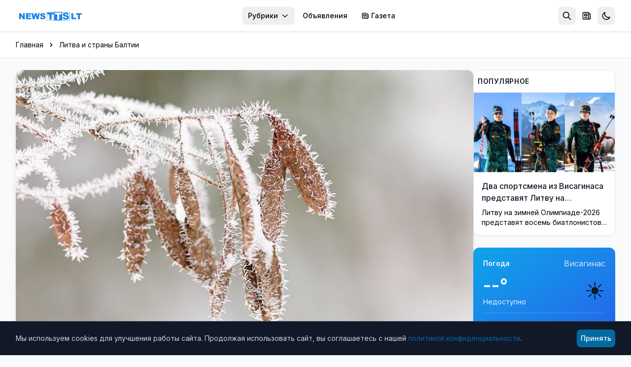

--- FILE ---
content_type: text/html; charset=utf-8
request_url: https://news.tts.lt/%D0%BF%D0%BE%D0%B3%D0%BE%D0%B4%D0%B0-%D0%B2%D0%BE-%D0%B2%D1%82%D0%BE%D1%80%D0%BE%D0%B9-%D0%BF%D0%BE%D0%BB%D0%BE%D0%B2%D0%B8%D0%BD%D0%B5-%D0%BD%D0%B5%D0%B4%D0%B5%D0%BB%D0%B8-%D0%BF%D0%BE%D0%B4%D0%BD%D0%B8%D0%BC%D0%B5%D1%82%D1%81%D1%8F-%D0%B2%D0%B5%D1%82%D0%B5%D1%80/
body_size: 18541
content:

<!doctype html>
<html lang="ru" >
<head>
    <meta charset="utf-8">
    <meta name="viewport" content="width=device-width, initial-scale=1.0">
    <meta name="keywords" content="">
    <meta name="description" content="В Литву придет антициклон">
    <meta name="robots" content="index, follow">
    <meta name="author" content="NEWS.TTS.LT">
    <meta name="google-site-verification" content="dVvHIObBjPw31vxvRpDPHY-AONUnPrhoHrgWYVYdVHk" />
    <meta name="yandex-verification" content="cbf18768da39c254" />
    <meta name="verify-paysera" content="e7a64be7b4e564d2f9c0c00923f0913f">
    <link rel="canonical" href="https://news.tts.lt/погода-во-второй-половине-недели-поднимется-ветер/">
    

<meta property="og:url" content="https://news.tts.lt/%D0%BF%D0%BE%D0%B3%D0%BE%D0%B4%D0%B0-%D0%B2%D0%BE-%D0%B2%D1%82%D0%BE%D1%80%D0%BE%D0%B9-%D0%BF%D0%BE%D0%BB%D0%BE%D0%B2%D0%B8%D0%BD%D0%B5-%D0%BD%D0%B5%D0%B4%D0%B5%D0%BB%D0%B8-%D0%BF%D0%BE%D0%B4%D0%BD%D0%B8%D0%BC%D0%B5%D1%82%D1%81%D1%8F-%D0%B2%D0%B5%D1%82%D0%B5%D1%80/" />
<meta property="og:type" content="article" />
<meta property="og:title" content="Погода: во второй половине недели поднимется ветер" />
<meta property="og:description" content="В Литву придет антициклон" />
<meta property="og:image" content="http://news.tts.lt/static/media/uploads/pogoda_inej.jpg" />
<meta property="og:site_name" content="NEWS.TTS.LT" />
<meta property="article:published_time" content="2020-03-09T14:00:00+02:00" />
<meta property="article:section" content="Литва и страны Балтии" />





    <link rel="apple-touch-icon" sizes="180x180" href="/static/favicons/apple-touch-icon.707030b4611c.png">
    <link rel="icon" type="image/png" sizes="32x32" href="/static/favicons/favicon-32x32.ffba4bf8897b.png">
    <link rel="icon" type="image/png" sizes="16x16" href="/static/favicons/favicon-16x16.536cb5e9a3c8.png">
    <link rel="manifest" href="/static/favicons/manifest.2f639c2e5a37.json">
    <link rel="mask-icon" href="/static/favicons/safari-pinned-tab.2110998c462a.svg" color="#006cff">
    <meta name="apple-mobile-web-app-title" content="news.tts.lt">
    <meta name="application-name" content="news.tts.lt">
    <meta name="theme-color" content="#006cff">

    <meta property="fb:app_id" content="1996796237218324" />
    <meta property="fb:admins" content="100000472732458"/>
    <meta property="fb:admins" content="100008259700787"/>
    <title>Погода: во второй половине недели поднимется ветер | NEWS.TTS.LT</title>

    <!-- Structured Data - Organization -->
    <script type="application/ld+json">
    {
        "@context": "https://schema.org",
        "@type": "NewsMediaOrganization",
        "name": "NEWS.TTS.LT",
        "url": "https://news.tts.lt",
        "logo": "https://news.tts.lt/static/logo/logo-tts.f7a3779f626e.png",
        "sameAs": [
            "https://www.facebook.com/newstts",
            "https://t.me/newstts"
        ]
    }
    </script>
    

<script type="application/ld+json">
{
    "@context": "https://schema.org",
    "@type": "NewsArticle",
    "headline": "Погода: во второй половине недели поднимется ветер",
    "description": "В Литву придет антициклон",
    "image": "https://news.tts.lt/static/media/uploads/pogoda_inej.jpg",
    "datePublished": "2020-03-09T14:00:00+02:00",
    "dateModified": "2020-03-09T10:59:37.740558+02:00",
    "author": {
        "@type": "Organization",
        "name": "NEWS.TTS.LT"
    },
    "publisher": {
        "@type": "NewsMediaOrganization",
        "name": "NEWS.TTS.LT",
        "logo": {
            "@type": "ImageObject",
            "url": "https://news.tts.lt/static/logo/logo-tts.f7a3779f626e.png"
        }
    },
    "mainEntityOfPage": {
        "@type": "WebPage",
        "@id": "https://news.tts.lt/%D0%BF%D0%BE%D0%B3%D0%BE%D0%B4%D0%B0-%D0%B2%D0%BE-%D0%B2%D1%82%D0%BE%D1%80%D0%BE%D0%B9-%D0%BF%D0%BE%D0%BB%D0%BE%D0%B2%D0%B8%D0%BD%D0%B5-%D0%BD%D0%B5%D0%B4%D0%B5%D0%BB%D0%B8-%D0%BF%D0%BE%D0%B4%D0%BD%D0%B8%D0%BC%D0%B5%D1%82%D1%81%D1%8F-%D0%B2%D0%B5%D1%82%D0%B5%D1%80/"
    },
    "articleSection": "Литва и страны Балтии"
}
</script>
<script type="application/ld+json">
{
    "@context": "https://schema.org",
    "@type": "BreadcrumbList",
    "itemListElement": [
        {
            "@type": "ListItem",
            "position": 1,
            "name": "Главная",
            "item": "https://news.tts.lt/"
        },
        {
            "@type": "ListItem",
            "position": 2,
            "name": "Литва и страны Балтии",
            "item": "https://news.tts.lt/ru/category/%D0%BB%D0%B8%D1%82%D0%B2%D0%B0-%D0%B8-%D1%81%D1%82%D1%80%D0%B0%D0%BD%D1%8B-%D0%B1%D0%B0%D0%BB%D1%82%D0%B8%D0%B8/"
        },
        {
            "@type": "ListItem",
            "position": 3,
            "name": "Погода: во второй половине недели поднимется ветер"
        }
    ]
}
</script>



    <!-- LCP Image Preload -->
    

    <!-- Preconnect to external domains -->
    <link rel="dns-prefetch" href="https://cdn.tailwindcss.com">
    <link rel="preconnect" href="https://cdn.tailwindcss.com" crossorigin>
    <link rel="dns-prefetch" href="https://fonts.googleapis.com">
    <link rel="preconnect" href="https://fonts.googleapis.com">
    <link rel="preconnect" href="https://fonts.gstatic.com" crossorigin>
    <link rel="dns-prefetch" href="https://www.google-analytics.com">
    <link rel="dns-prefetch" href="https://connect.facebook.net">

    <!-- Inter Font with display=swap for faster text rendering -->
    <link href="https://fonts.googleapis.com/css2?family=Inter:wght@400;500;600;700&display=swap" rel="stylesheet">

    <!-- Tailwind CSS -->
    <script src="https://cdn.tailwindcss.com"></script>
    <script>
        tailwind.config = {
            darkMode: 'class',
            theme: {
                extend: {
                    colors: {
                        primary: '#0369A1',
                    },
                    fontFamily: {
                        sans: ['Inter', 'system-ui', '-apple-system', 'sans-serif'],
                    },
                    fontSize: {
                        base: '15px',
                    },
                }
            }
        }
    </script>

    <!-- Dark mode initialization (prevent flash) -->
    <script>
        (function() {
            const theme = localStorage.getItem('news_theme');
            if (theme === 'dark' || (!theme && window.matchMedia('(prefers-color-scheme: dark)').matches)) {
                document.documentElement.classList.add('dark');
            }
        })();
    </script>

    <style>
        @layer utilities {
            .line-clamp-2 {
                display: -webkit-box;
                -webkit-line-clamp: 2;
                -webkit-box-orient: vertical;
                overflow: hidden;
            }
            .line-clamp-3 {
                display: -webkit-box;
                -webkit-line-clamp: 3;
                -webkit-box-orient: vertical;
                overflow: hidden;
            }
        }
        /* Smooth scrollbar for dark mode */
        .dark ::-webkit-scrollbar {
            width: 10px;
            height: 10px;
        }
        .dark ::-webkit-scrollbar-track {
            background: #1f2937;
        }
        .dark ::-webkit-scrollbar-thumb {
            background: #4b5563;
            border-radius: 5px;
        }
        .dark ::-webkit-scrollbar-thumb:hover {
            background: #6b7280;
        }
        /* Light mode: convert gray text to black for better contrast */
        .text-gray-400, .text-gray-500, .text-gray-600, .text-gray-700 {
            color: #000000 !important; /* gray-900 = black */
        }
        /* Dark mode: keep light text for contrast */
        .dark .text-gray-400, .dark .text-gray-500, .dark .text-gray-600, .dark .text-gray-700 {
            color: #d1d5db !important; /* gray-300 */
        }
    </style>
</head>
<body id="article-detail" class="bg-gray-50 dark:bg-gray-900 min-h-screen font-sans text-gray-900 dark:text-gray-100 transition-colors duration-200" >

    
<!-- Header -->
<header class="bg-white dark:bg-gray-800 shadow-sm sticky top-0 z-50 transition-colors duration-200" role="banner">
    <a href="#main-content" class="sr-only focus:not-sr-only focus:absolute focus:top-2 focus:left-2 bg-primary text-white px-2 py-2 rounded-lg z-[100]">
        Перейти к содержимому
    </a>
    <div class="max-w-7xl mx-auto px-2 sm:px-6 lg:px-8">
        <div class="flex items-center h-16">
            <!-- Logo -->
            <div class="flex-shrink-0">
                <a href="/" class="flex items-center" aria-label="NEWS.TTS.LT - На главную">
                    <img src="/static/logo/logo-white.d70896691d4f.svg" alt="NEWS.TTS.LT - Новости Литвы на русском языке" class="h-7 hidden dark:block" width="140" height="28">
                    <img src="/static/logo/logo-white.d70896691d4f.svg" alt="NEWS.TTS.LT - Новости Литвы на русском языке" class="h-7 dark:hidden" width="140" height="28" style="filter: brightness(0) saturate(100%) invert(38%) sepia(98%) saturate(1459%) hue-rotate(190deg) brightness(93%) contrast(92%);">
                </a>
            </div>

            <!-- Desktop Navigation - pushed to right -->
            <nav class="hidden md:flex items-center space-x-1 ml-auto" role="navigation" aria-label="Главное меню">
                

                <!-- Top menu categories -->
                
                    
                
                    
                
                    
                
                    
                
                    
                
                    
                
                    
                
                    
                
                    
                
                    
                
                    
                
                    
                
                    
                
                    
                
                    
                
                    
                
                    
                
                    
                
                    
                
                    
                
                    
                
                    
                
                    
                
                    
                
                    
                
                    
                
                    
                
                    
                
                    
                
                    
                
                    
                
                    
                
                    
                
                    
                
                    
                
                    
                
                    
                
                    
                
                    
                
                    
                
                    
                
                    
                
                    
                
                    
                
                    
                
                    
                
                    
                
                    
                
                    
                
                    
                
                    
                
                    
                
                    
                
                    
                

                <!-- Categories Dropdown -->
                <div class="relative">
                    <button onclick="document.getElementById('categories-dropdown').classList.toggle('hidden')"
                            class="px-3 py-2 text-sm font-medium text-gray-600 dark:text-gray-300 hover:text-primary dark:hover:text-primary rounded-lg hover:bg-gray-100 dark:hover:bg-gray-700 transition inline-flex items-center whitespace-nowrap"
                            aria-expanded="false"
                            aria-haspopup="true"
                            aria-controls="categories-dropdown">
                        Рубрики
                        <svg class="ml-1.5 w-4 h-4" fill="none" stroke="currentColor" viewBox="0 0 24 24" aria-hidden="true">
                            <path stroke-linecap="round" stroke-linejoin="round" stroke-width="2" d="M19 9l-7 7-7-7"></path>
                        </svg>
                    </button>
                    <div id="categories-dropdown" class="hidden absolute right-0 mt-2 w-56 bg-white dark:bg-gray-800 rounded-lg shadow-lg border border-gray-200 dark:border-gray-700 py-2 z-50 max-h-96 overflow-y-auto" role="menu">
                        
                            
                        
                            
                        
                            
                        
                            
                        
                            
                        
                            
                        
                            
                            <a href="/ru/category/it-%D0%BD%D0%BE%D0%B2%D0%BE%D1%81%D1%82%D0%B8/"
                               class="block px-2 py-2 text-sm text-gray-700 dark:text-gray-300 hover:bg-gray-100 dark:hover:bg-gray-700 transition"
                               role="menuitem">
                                IT новости
                            </a>
                            
                        
                            
                        
                            
                        
                            
                        
                            
                        
                            
                        
                            
                        
                            
                        
                            
                        
                            
                        
                            
                        
                            
                        
                            
                        
                            
                        
                            
                        
                            
                        
                            
                        
                            
                            <a href="/ru/category/%D0%B1%D0%B5%D0%B7-%D1%86%D0%B5%D0%BD%D0%B7%D1%83%D1%80%D1%8B/"
                               class="block px-2 py-2 text-sm text-gray-700 dark:text-gray-300 hover:bg-gray-100 dark:hover:bg-gray-700 transition"
                               role="menuitem">
                                Без цензуры
                            </a>
                            
                        
                            
                            <a href="/ru/category/%D0%B1%D0%BB%D0%B0%D0%B3%D0%BE%D0%B4%D0%B0%D1%80%D0%BD%D0%BE%D1%81%D1%82%D1%8C/"
                               class="block px-2 py-2 text-sm text-gray-700 dark:text-gray-300 hover:bg-gray-100 dark:hover:bg-gray-700 transition"
                               role="menuitem">
                                Благодарность
                            </a>
                            
                        
                            
                        
                            
                            <a href="/ru/category/%D0%B2%D0%B0%D0%BA%D0%B0%D0%BD%D1%81%D0%B8%D0%B8/"
                               class="block px-2 py-2 text-sm text-gray-700 dark:text-gray-300 hover:bg-gray-100 dark:hover:bg-gray-700 transition"
                               role="menuitem">
                                Вакансии
                            </a>
                            
                        
                            
                            <a href="/ru/category/%D0%B2-%D0%B2%D0%B8%D1%81%D0%B0%D0%B3%D0%B8%D0%BD%D0%B0%D1%81%D0%B5/"
                               class="block px-2 py-2 text-sm text-gray-700 dark:text-gray-300 hover:bg-gray-100 dark:hover:bg-gray-700 transition"
                               role="menuitem">
                                В Висагинасе
                            </a>
                            
                        
                            
                            <a href="/ru/category/%D0%B2%D0%B8%D1%81%D0%B0%D0%B3%D0%B8%D0%BD%D0%B0%D1%81-%D0%B8-%D0%B2%D0%B8%D1%81%D0%B0%D0%B3%D0%B8%D0%BD%D1%86%D1%8B/"
                               class="block px-2 py-2 text-sm text-gray-700 dark:text-gray-300 hover:bg-gray-100 dark:hover:bg-gray-700 transition"
                               role="menuitem">
                                Висагинас и висагинцы
                            </a>
                            
                        
                            
                            <a href="/ru/category/%D0%B2-%D0%BC%D0%B8%D1%80%D0%B5/"
                               class="block px-2 py-2 text-sm text-gray-700 dark:text-gray-300 hover:bg-gray-100 dark:hover:bg-gray-700 transition"
                               role="menuitem">
                                В Мире
                            </a>
                            
                        
                            
                            <a href="/ru/category/%D0%B2%D1%8B%D0%B1%D0%BE%D1%80%D1%8B-2019/"
                               class="block px-2 py-2 text-sm text-gray-700 dark:text-gray-300 hover:bg-gray-100 dark:hover:bg-gray-700 transition"
                               role="menuitem">
                                Выборы 2019
                            </a>
                            
                        
                            
                            <a href="/ru/category/%D0%B2%D1%8B%D0%B1%D0%BE%D1%80%D1%8B-2023/"
                               class="block px-2 py-2 text-sm text-gray-700 dark:text-gray-300 hover:bg-gray-100 dark:hover:bg-gray-700 transition"
                               role="menuitem">
                                Выборы 2023
                            </a>
                            
                        
                            
                            <a href="/ru/category/%D0%B2%D1%8B%D0%B1%D0%BE%D1%80%D1%8B-2024/"
                               class="block px-2 py-2 text-sm text-gray-700 dark:text-gray-300 hover:bg-gray-100 dark:hover:bg-gray-700 transition"
                               role="menuitem">
                                Выборы 2024
                            </a>
                            
                        
                            
                            <a href="/ru/category/%D0%B2%D1%8B%D0%B1%D0%BE%D1%80%D1%8B-%D0%B2-%D1%81%D0%B5%D0%B9%D0%BC-2020/"
                               class="block px-2 py-2 text-sm text-gray-700 dark:text-gray-300 hover:bg-gray-100 dark:hover:bg-gray-700 transition"
                               role="menuitem">
                                Выборы в Сейм 2020
                            </a>
                            
                        
                            
                            <a href="/ru/category/%D0%BA%D0%B8%D0%BD%D0%BE-%D0%B8-%D0%B8%D1%81%D0%BA%D1%83%D1%81%D1%82%D0%B2%D0%BE/"
                               class="block px-2 py-2 text-sm text-gray-700 dark:text-gray-300 hover:bg-gray-100 dark:hover:bg-gray-700 transition"
                               role="menuitem">
                                Кино и искусство
                            </a>
                            
                        
                            
                            <a href="/ru/category/%D0%BA%D0%BE%D0%BD%D0%BA%D1%83%D1%80%D1%81%D1%8B-%D0%B4%D0%BB%D1%8F-%D1%87%D0%B8%D1%82%D0%B0%D1%82%D0%B5%D0%BB%D0%B5%D0%B9/"
                               class="block px-2 py-2 text-sm text-gray-700 dark:text-gray-300 hover:bg-gray-100 dark:hover:bg-gray-700 transition"
                               role="menuitem">
                                Конкурсы для читателей
                            </a>
                            
                        
                            
                            <a href="/ru/category/%D0%BA%D1%83%D0%BB%D1%8C%D1%82%D1%83%D1%80%D0%BD%D1%8B%D0%B5-%D0%B8-%D1%81%D0%BF%D0%BE%D1%80%D1%82%D0%B8%D0%B2%D0%BD%D1%8B%D0%B5-%D0%BC%D0%B5%D1%80%D0%BE%D0%BF%D1%80%D0%B8%D1%8F%D1%82%D0%B8%D1%8F/"
                               class="block px-2 py-2 text-sm text-gray-700 dark:text-gray-300 hover:bg-gray-100 dark:hover:bg-gray-700 transition"
                               role="menuitem">
                                Культурные и спортивные мероприятия
                            </a>
                            
                        
                            
                            <a href="/ru/category/%D0%BB%D0%B8%D1%82%D0%B2%D0%B0-%D0%B8-%D1%81%D1%82%D1%80%D0%B0%D0%BD%D1%8B-%D0%B1%D0%B0%D0%BB%D1%82%D0%B8%D0%B8/"
                               class="block px-2 py-2 text-sm text-gray-700 dark:text-gray-300 hover:bg-gray-100 dark:hover:bg-gray-700 transition"
                               role="menuitem">
                                Литва и страны Балтии
                            </a>
                            
                        
                            
                            <a href="/ru/category/%D0%BC%D0%B8%D1%80-%D0%BC%D0%BE%D0%BB%D0%BE%D0%B4%D0%B5%D0%B6%D0%B8/"
                               class="block px-2 py-2 text-sm text-gray-700 dark:text-gray-300 hover:bg-gray-100 dark:hover:bg-gray-700 transition"
                               role="menuitem">
                                Мир молодежи
                            </a>
                            
                        
                            
                            <a href="/ru/category/%D0%BC%D0%B8%D1%80-%D0%BF%D1%80%D0%B0%D0%B2%D0%BE%D1%81%D0%BB%D0%B0%D0%B2%D0%B8%D1%8F-1/"
                               class="block px-2 py-2 text-sm text-gray-700 dark:text-gray-300 hover:bg-gray-100 dark:hover:bg-gray-700 transition"
                               role="menuitem">
                                Мир православия
                            </a>
                            
                        
                            
                            <a href="/ru/category/%D0%BD%D0%B0%D1%83%D0%BA%D0%B0/"
                               class="block px-2 py-2 text-sm text-gray-700 dark:text-gray-300 hover:bg-gray-100 dark:hover:bg-gray-700 transition"
                               role="menuitem">
                                Наука и здоровье
                            </a>
                            
                        
                            
                        
                            
                            <a href="/ru/category/%D0%BD%D0%BE%D0%B2%D0%BE%D1%81%D1%82%D0%B8-tts/"
                               class="block px-2 py-2 text-sm text-gray-700 dark:text-gray-300 hover:bg-gray-100 dark:hover:bg-gray-700 transition"
                               role="menuitem">
                                Новости TTS
                            </a>
                            
                        
                            
                            <a href="/ru/category/%D0%BD%D0%BE%D0%B2%D0%BE%D1%81%D1%82%D0%B8-%D1%80%D0%B5%D0%B3%D0%B8%D0%BE%D0%BD%D0%BE%D0%B2/"
                               class="block px-2 py-2 text-sm text-gray-700 dark:text-gray-300 hover:bg-gray-100 dark:hover:bg-gray-700 transition"
                               role="menuitem">
                                Новости регионов
                            </a>
                            
                        
                            
                            <a href="/ru/category/%D0%BF%D0%BE%D0%B7%D0%B4%D1%80%D0%B0%D0%B2%D0%BB%D0%B5%D0%BD%D0%B8%D1%8F-1/"
                               class="block px-2 py-2 text-sm text-gray-700 dark:text-gray-300 hover:bg-gray-100 dark:hover:bg-gray-700 transition"
                               role="menuitem">
                                Поздравления
                            </a>
                            
                        
                            
                            <a href="/ru/category/%D0%BA%D1%80%D0%B8%D0%BC%D0%B8%D0%BD%D0%B0%D0%BB/"
                               class="block px-2 py-2 text-sm text-gray-700 dark:text-gray-300 hover:bg-gray-100 dark:hover:bg-gray-700 transition"
                               role="menuitem">
                                Происшествия и криминал
                            </a>
                            
                        
                            
                            <a href="/ru/category/%D1%81%D0%BE%D0%B1%D0%BE%D0%BB%D0%B5%D0%B7%D0%BD%D0%BE%D0%B2%D0%B0%D0%BD%D0%B8%D1%8F/"
                               class="block px-2 py-2 text-sm text-gray-700 dark:text-gray-300 hover:bg-gray-100 dark:hover:bg-gray-700 transition"
                               role="menuitem">
                                Прощание
                            </a>
                            
                        
                            
                            <a href="/ru/category/%D1%80%D0%B5%D0%BA%D0%BB%D0%B0%D0%BC%D0%B0/"
                               class="block px-2 py-2 text-sm text-gray-700 dark:text-gray-300 hover:bg-gray-100 dark:hover:bg-gray-700 transition"
                               role="menuitem">
                                Реклама
                            </a>
                            
                        
                            
                            <a href="/ru/category/%D1%81%D0%BB%D1%83%D0%B6%D0%B1%D0%B0-%D1%80%D0%B5%D0%B3%D0%B8%D0%BE%D0%BD%D0%B0%D0%BB%D1%8C%D0%BD%D1%8B%D1%85-%D0%BD%D0%BE%D0%B2%D0%BE%D1%81%D1%82%D0%B5%D0%B9/"
                               class="block px-2 py-2 text-sm text-gray-700 dark:text-gray-300 hover:bg-gray-100 dark:hover:bg-gray-700 transition"
                               role="menuitem">
                                Служба региональных новостей
                            </a>
                            
                        
                            
                            <a href="/ru/category/%D1%81%D0%BE%D1%81%D0%B5%D0%B4%D0%B8/"
                               class="block px-2 py-2 text-sm text-gray-700 dark:text-gray-300 hover:bg-gray-100 dark:hover:bg-gray-700 transition"
                               role="menuitem">
                                Соседи
                            </a>
                            
                        
                            
                            <a href="/ru/category/%D1%85%D0%BE%D0%B1%D0%B1%D0%B8-%D0%BE%D1%82%D0%B4%D1%8B%D1%85-%D0%B8-%D1%80%D0%B0%D0%B7%D0%B2%D0%BB%D0%B5%D1%87%D0%B5%D0%BD%D0%B8%D1%8F/"
                               class="block px-2 py-2 text-sm text-gray-700 dark:text-gray-300 hover:bg-gray-100 dark:hover:bg-gray-700 transition"
                               role="menuitem">
                                Хобби, отдых и развлечения
                            </a>
                            
                        
                            
                            <a href="/ru/category/%D0%B1%D0%B8%D0%B7%D0%BD%D0%B5%D1%81-%D0%BD%D0%BE%D0%B2%D0%BE%D1%81%D1%82%D0%B8/"
                               class="block px-2 py-2 text-sm text-gray-700 dark:text-gray-300 hover:bg-gray-100 dark:hover:bg-gray-700 transition"
                               role="menuitem">
                                Экономика и бизнес
                            </a>
                            
                        
                            
                            <a href="/ru/category/%D1%8D%D0%BD%D0%B5%D1%80%D0%B3%D0%B5%D1%82%D0%B8%D0%BA%D0%B0/"
                               class="block px-2 py-2 text-sm text-gray-700 dark:text-gray-300 hover:bg-gray-100 dark:hover:bg-gray-700 transition"
                               role="menuitem">
                                Энергетика
                            </a>
                            
                        
                            
                            <a href="/ru/category/%D1%8D%D1%82%D0%BE-%D0%B8%D0%BD%D1%82%D0%B5%D1%80%D0%B5%D1%81%D0%BD%D0%BE/"
                               class="block px-2 py-2 text-sm text-gray-700 dark:text-gray-300 hover:bg-gray-100 dark:hover:bg-gray-700 transition"
                               role="menuitem">
                                Это интересно
                            </a>
                            
                        
                    </div>
                </div>

                <!-- Cross-site links -->
                <a href="https://board.tts.lt"
                   class="px-3 py-2 text-sm font-medium text-gray-600 dark:text-gray-300 hover:text-primary dark:hover:text-primary rounded-lg hover:bg-gray-100 dark:hover:bg-gray-700 transition whitespace-nowrap">
                    Объявления
                </a>
                <a href="https://visinfo.lt"
                   class="px-3 py-2 text-sm font-medium text-gray-600 dark:text-gray-300 hover:text-primary dark:hover:text-primary rounded-lg hover:bg-gray-100 dark:hover:bg-gray-700 transition whitespace-nowrap inline-flex items-center">
                    <svg class="w-4 h-4 mr-1" fill="none" stroke="currentColor" viewBox="0 0 24 24" aria-hidden="true">
                        <path stroke-linecap="round" stroke-linejoin="round" stroke-width="2" d="M19 20H5a2 2 0 01-2-2V6a2 2 0 012-2h10a2 2 0 012 2v1m2 13a2 2 0 01-2-2V7m2 13a2 2 0 002-2V9a2 2 0 00-2-2h-2m-4-3H9M7 16h6M7 8h6v4H7V8z"></path>
                    </svg>
                    Газета
                </a>
            </nav>

            <!-- Right Section - ml-auto pushes to far right on mobile -->
            <div class="flex items-center space-x-1 ml-auto">
                <!-- Search -->
                <div class="relative" id="search-container">
                    <!-- Search Toggle Button (visible when search is collapsed) -->
                    <button onclick="SearchToggle.open()"
                            id="search-toggle-btn"
                            class="p-2 rounded-lg text-gray-500 dark:text-gray-400 hover:bg-gray-100 dark:hover:bg-gray-700 transition"
                            aria-label="Открыть поиск"
                            title="Поиск">
                        <svg class="w-5 h-5" fill="none" stroke="currentColor" viewBox="0 0 24 24" aria-hidden="true">
                            <path stroke-linecap="round" stroke-linejoin="round" stroke-width="2" d="M21 21l-6-6m2-5a7 7 0 11-14 0 7 7 0 0114 0z"></path>
                        </svg>
                    </button>

                    <!-- Expanded Search Form (hidden by default) -->
                    <div id="search-expanded" class="hidden flex items-center">
                        <form action="/search/" method="get" class="flex items-center">
                            <div class="relative">
                                <input type="text"
                                       name="q"
                                       id="header-search-input"
                                       placeholder="Поиск новостей..."
                                       autocomplete="off"
                                       class="w-48 sm:w-64 px-2 py-2 pl-10 text-sm text-gray-900 dark:text-white bg-gray-100 dark:bg-gray-700 rounded-lg border-0 focus:ring-2 focus:ring-primary/50 transition-all">
                                <svg class="absolute left-3 top-1/2 -translate-y-1/2 w-4 h-4 text-gray-400" fill="none" stroke="currentColor" viewBox="0 0 24 24">
                                    <path stroke-linecap="round" stroke-linejoin="round" stroke-width="2" d="M21 21l-6-6m2-5a7 7 0 11-14 0 7 7 0 0114 0z"></path>
                                </svg>
                            </div>
                            <button type="button"
                                    onclick="SearchToggle.close()"
                                    class="ml-2 p-2 rounded-lg text-gray-500 dark:text-gray-400 hover:bg-gray-100 dark:hover:bg-gray-700 transition"
                                    aria-label="Закрыть поиск">
                                <svg class="w-5 h-5" fill="none" stroke="currentColor" viewBox="0 0 24 24">
                                    <path stroke-linecap="round" stroke-linejoin="round" stroke-width="2" d="M6 18L18 6M6 6l12 12"></path>
                                </svg>
                            </button>
                        </form>

                        <!-- Header Search Suggestions -->
                        <div id="header-search-suggestions" class="hidden absolute top-full right-0 mt-2 w-64 sm:w-80 bg-white dark:bg-gray-800 rounded-xl shadow-xl border border-gray-200 dark:border-gray-700 overflow-hidden z-50">
                            <ul class="divide-y divide-gray-100 dark:divide-gray-700" id="header-suggestions-list"></ul>
                        </div>
                    </div>
                </div>

                <!-- Newspaper/VISINFO Link -->
                <a href="https://visinfo.lt"
                   class="p-2 rounded-lg text-gray-500 dark:text-gray-400 hover:bg-gray-100 dark:hover:bg-gray-700 hover:text-primary transition"
                   aria-label="Газета VISINFO"
                   title="Газета VISINFO">
                    <svg class="w-5 h-5" fill="none" stroke="currentColor" viewBox="0 0 24 24" aria-hidden="true">
                        <path stroke-linecap="round" stroke-linejoin="round" stroke-width="2" d="M19 20H5a2 2 0 01-2-2V6a2 2 0 012-2h10a2 2 0 012 2v1m2 13a2 2 0 01-2-2V7m2 13a2 2 0 002-2V9a2 2 0 00-2-2h-2m-4-3H9M7 16h6M7 8h6v4H7V8z"></path>
                    </svg>
                </a>

                <!-- Theme Toggle -->
                <button onclick="ThemeToggle.toggle()"
                        class="p-2 rounded-lg text-gray-500 dark:text-gray-400 hover:bg-gray-100 dark:hover:bg-gray-700 transition"
                        aria-label="Переключить тему оформления"
                        title="Переключить тему">
                    <svg id="moon-icon" class="w-5 h-5" fill="none" stroke="currentColor" viewBox="0 0 24 24" aria-hidden="true">
                        <path stroke-linecap="round" stroke-linejoin="round" stroke-width="2" d="M20.354 15.354A9 9 0 018.646 3.646 9.003 9.003 0 0012 21a9.003 9.003 0 008.354-5.646z"></path>
                    </svg>
                    <svg id="sun-icon" class="w-5 h-5 hidden" fill="none" stroke="currentColor" viewBox="0 0 24 24" aria-hidden="true">
                        <path stroke-linecap="round" stroke-linejoin="round" stroke-width="2" d="M12 3v1m0 16v1m9-9h-1M4 12H3m15.364 6.364l-.707-.707M6.343 6.343l-.707-.707m12.728 0l-.707.707M6.343 17.657l-.707.707M16 12a4 4 0 11-8 0 4 4 0 018 0z"></path>
                    </svg>
                </button>

                <!-- Mobile Menu Button -->
                <button onclick="document.getElementById('mobile-menu').classList.toggle('hidden')"
                        class="md:hidden p-2 rounded-lg text-gray-500 dark:text-gray-400 hover:bg-gray-100 dark:hover:bg-gray-700 transition"
                        aria-label="Открыть меню"
                        aria-expanded="false"
                        aria-controls="mobile-menu">
                    <svg class="w-6 h-6" fill="none" stroke="currentColor" viewBox="0 0 24 24" aria-hidden="true">
                        <path stroke-linecap="round" stroke-linejoin="round" stroke-width="2" d="M4 6h16M4 12h16M4 18h16"></path>
                    </svg>
                </button>
            </div>
        </div>

        <!-- Mobile Navigation -->
        <nav id="mobile-menu" class="hidden md:hidden pb-4 max-h-[70vh] overflow-y-auto" role="navigation" aria-label="Мобильное меню">
            <div class="space-y-1">
                <!-- Language Switcher (Mobile) -->
                <div class="px-3 py-2">
                    <p class="text-xs font-semibold text-gray-500 dark:text-gray-400 uppercase mb-2">Kalba / Язык</p>
                    <div class="flex items-center bg-gray-100 dark:bg-gray-700 rounded-lg p-0.5">
                        <a href="/"
                           class="flex-1 text-center px-3 py-1.5 text-sm font-medium rounded-md transition bg-white dark:bg-gray-600 text-gray-900 dark:text-white shadow-sm">
                            RU
                        </a>
                        <a href="/lt/"
                           class="flex-1 text-center px-3 py-1.5 text-sm font-medium rounded-md transition text-gray-600 dark:text-gray-400 hover:bg-white dark:hover:bg-gray-600">
                            LT
                        </a>
                    </div>
                </div>
                <div class="border-t border-gray-200 dark:border-gray-700 my-2" role="separator"></div>
                <!-- Mobile Search -->
                <form action="/search/" method="get" class="px-3 py-2">
                    <div class="relative">
                        <input type="text"
                               name="q"
                               placeholder="Поиск новостей..."
                               class="w-full px-2 py-2 pl-10 text-sm text-gray-900 dark:text-white bg-gray-100 dark:bg-gray-700 rounded-lg border-0 focus:ring-2 focus:ring-primary/50">
                        <svg class="absolute left-3 top-1/2 -translate-y-1/2 w-4 h-4 text-gray-400" fill="none" stroke="currentColor" viewBox="0 0 24 24">
                            <path stroke-linecap="round" stroke-linejoin="round" stroke-width="2" d="M21 21l-6-6m2-5a7 7 0 11-14 0 7 7 0 0114 0z"></path>
                        </svg>
                    </div>
                </form>
                <div class="border-t border-gray-200 dark:border-gray-700 my-2" role="separator"></div>
                <!-- Top menu categories -->
                
                    
                
                    
                
                    
                
                    
                
                    
                
                    
                
                    
                
                    
                
                    
                
                    
                
                    
                
                    
                
                    
                
                    
                
                    
                
                    
                
                    
                
                    
                
                    
                
                    
                
                    
                
                    
                
                    
                
                    
                
                    
                
                    
                
                    
                
                    
                
                    
                
                    
                
                    
                
                    
                
                    
                
                    
                
                    
                
                    
                
                    
                
                    
                
                    
                
                    
                
                    
                
                    
                
                    
                
                    
                
                    
                
                    
                
                    
                
                    
                
                    
                
                    
                
                    
                
                    
                
                    
                
                    
                
                <div class="border-t border-gray-200 dark:border-gray-700 my-2" role="separator"></div>
                <p class="px-3 py-1 font-semibold text-gray-500 dark:text-gray-400 uppercase" aria-hidden="true">Рубрики</p>
                
                    
                
                    
                
                    
                
                    
                
                    
                
                    
                
                    
                    <a href="/ru/category/it-%D0%BD%D0%BE%D0%B2%D0%BE%D1%81%D1%82%D0%B8/"
                       class="block px-3 py-2 text-sm text-gray-600 dark:text-gray-400 hover:text-primary rounded-lg hover:bg-gray-100 dark:hover:bg-gray-700 transition">
                        IT новости
                    </a>
                    
                
                    
                
                    
                
                    
                
                    
                
                    
                
                    
                
                    
                
                    
                
                    
                
                    
                
                    
                
                    
                
                    
                
                    
                
                    
                
                    
                
                    
                    <a href="/ru/category/%D0%B1%D0%B5%D0%B7-%D1%86%D0%B5%D0%BD%D0%B7%D1%83%D1%80%D1%8B/"
                       class="block px-3 py-2 text-sm text-gray-600 dark:text-gray-400 hover:text-primary rounded-lg hover:bg-gray-100 dark:hover:bg-gray-700 transition">
                        Без цензуры
                    </a>
                    
                
                    
                    <a href="/ru/category/%D0%B1%D0%BB%D0%B0%D0%B3%D0%BE%D0%B4%D0%B0%D1%80%D0%BD%D0%BE%D1%81%D1%82%D1%8C/"
                       class="block px-3 py-2 text-sm text-gray-600 dark:text-gray-400 hover:text-primary rounded-lg hover:bg-gray-100 dark:hover:bg-gray-700 transition">
                        Благодарность
                    </a>
                    
                
                    
                
                    
                    <a href="/ru/category/%D0%B2%D0%B0%D0%BA%D0%B0%D0%BD%D1%81%D0%B8%D0%B8/"
                       class="block px-3 py-2 text-sm text-gray-600 dark:text-gray-400 hover:text-primary rounded-lg hover:bg-gray-100 dark:hover:bg-gray-700 transition">
                        Вакансии
                    </a>
                    
                
                    
                    <a href="/ru/category/%D0%B2-%D0%B2%D0%B8%D1%81%D0%B0%D0%B3%D0%B8%D0%BD%D0%B0%D1%81%D0%B5/"
                       class="block px-3 py-2 text-sm text-gray-600 dark:text-gray-400 hover:text-primary rounded-lg hover:bg-gray-100 dark:hover:bg-gray-700 transition">
                        В Висагинасе
                    </a>
                    
                
                    
                    <a href="/ru/category/%D0%B2%D0%B8%D1%81%D0%B0%D0%B3%D0%B8%D0%BD%D0%B0%D1%81-%D0%B8-%D0%B2%D0%B8%D1%81%D0%B0%D0%B3%D0%B8%D0%BD%D1%86%D1%8B/"
                       class="block px-3 py-2 text-sm text-gray-600 dark:text-gray-400 hover:text-primary rounded-lg hover:bg-gray-100 dark:hover:bg-gray-700 transition">
                        Висагинас и висагинцы
                    </a>
                    
                
                    
                    <a href="/ru/category/%D0%B2-%D0%BC%D0%B8%D1%80%D0%B5/"
                       class="block px-3 py-2 text-sm text-gray-600 dark:text-gray-400 hover:text-primary rounded-lg hover:bg-gray-100 dark:hover:bg-gray-700 transition">
                        В Мире
                    </a>
                    
                
                    
                    <a href="/ru/category/%D0%B2%D1%8B%D0%B1%D0%BE%D1%80%D1%8B-2019/"
                       class="block px-3 py-2 text-sm text-gray-600 dark:text-gray-400 hover:text-primary rounded-lg hover:bg-gray-100 dark:hover:bg-gray-700 transition">
                        Выборы 2019
                    </a>
                    
                
                    
                    <a href="/ru/category/%D0%B2%D1%8B%D0%B1%D0%BE%D1%80%D1%8B-2023/"
                       class="block px-3 py-2 text-sm text-gray-600 dark:text-gray-400 hover:text-primary rounded-lg hover:bg-gray-100 dark:hover:bg-gray-700 transition">
                        Выборы 2023
                    </a>
                    
                
                    
                    <a href="/ru/category/%D0%B2%D1%8B%D0%B1%D0%BE%D1%80%D1%8B-2024/"
                       class="block px-3 py-2 text-sm text-gray-600 dark:text-gray-400 hover:text-primary rounded-lg hover:bg-gray-100 dark:hover:bg-gray-700 transition">
                        Выборы 2024
                    </a>
                    
                
                    
                    <a href="/ru/category/%D0%B2%D1%8B%D0%B1%D0%BE%D1%80%D1%8B-%D0%B2-%D1%81%D0%B5%D0%B9%D0%BC-2020/"
                       class="block px-3 py-2 text-sm text-gray-600 dark:text-gray-400 hover:text-primary rounded-lg hover:bg-gray-100 dark:hover:bg-gray-700 transition">
                        Выборы в Сейм 2020
                    </a>
                    
                
                    
                    <a href="/ru/category/%D0%BA%D0%B8%D0%BD%D0%BE-%D0%B8-%D0%B8%D1%81%D0%BA%D1%83%D1%81%D1%82%D0%B2%D0%BE/"
                       class="block px-3 py-2 text-sm text-gray-600 dark:text-gray-400 hover:text-primary rounded-lg hover:bg-gray-100 dark:hover:bg-gray-700 transition">
                        Кино и искусство
                    </a>
                    
                
                    
                    <a href="/ru/category/%D0%BA%D0%BE%D0%BD%D0%BA%D1%83%D1%80%D1%81%D1%8B-%D0%B4%D0%BB%D1%8F-%D1%87%D0%B8%D1%82%D0%B0%D1%82%D0%B5%D0%BB%D0%B5%D0%B9/"
                       class="block px-3 py-2 text-sm text-gray-600 dark:text-gray-400 hover:text-primary rounded-lg hover:bg-gray-100 dark:hover:bg-gray-700 transition">
                        Конкурсы для читателей
                    </a>
                    
                
                    
                    <a href="/ru/category/%D0%BA%D1%83%D0%BB%D1%8C%D1%82%D1%83%D1%80%D0%BD%D1%8B%D0%B5-%D0%B8-%D1%81%D0%BF%D0%BE%D1%80%D1%82%D0%B8%D0%B2%D0%BD%D1%8B%D0%B5-%D0%BC%D0%B5%D1%80%D0%BE%D0%BF%D1%80%D0%B8%D1%8F%D1%82%D0%B8%D1%8F/"
                       class="block px-3 py-2 text-sm text-gray-600 dark:text-gray-400 hover:text-primary rounded-lg hover:bg-gray-100 dark:hover:bg-gray-700 transition">
                        Культурные и спортивные мероприятия
                    </a>
                    
                
                    
                    <a href="/ru/category/%D0%BB%D0%B8%D1%82%D0%B2%D0%B0-%D0%B8-%D1%81%D1%82%D1%80%D0%B0%D0%BD%D1%8B-%D0%B1%D0%B0%D0%BB%D1%82%D0%B8%D0%B8/"
                       class="block px-3 py-2 text-sm text-gray-600 dark:text-gray-400 hover:text-primary rounded-lg hover:bg-gray-100 dark:hover:bg-gray-700 transition">
                        Литва и страны Балтии
                    </a>
                    
                
                    
                    <a href="/ru/category/%D0%BC%D0%B8%D1%80-%D0%BC%D0%BE%D0%BB%D0%BE%D0%B4%D0%B5%D0%B6%D0%B8/"
                       class="block px-3 py-2 text-sm text-gray-600 dark:text-gray-400 hover:text-primary rounded-lg hover:bg-gray-100 dark:hover:bg-gray-700 transition">
                        Мир молодежи
                    </a>
                    
                
                    
                    <a href="/ru/category/%D0%BC%D0%B8%D1%80-%D0%BF%D1%80%D0%B0%D0%B2%D0%BE%D1%81%D0%BB%D0%B0%D0%B2%D0%B8%D1%8F-1/"
                       class="block px-3 py-2 text-sm text-gray-600 dark:text-gray-400 hover:text-primary rounded-lg hover:bg-gray-100 dark:hover:bg-gray-700 transition">
                        Мир православия
                    </a>
                    
                
                    
                    <a href="/ru/category/%D0%BD%D0%B0%D1%83%D0%BA%D0%B0/"
                       class="block px-3 py-2 text-sm text-gray-600 dark:text-gray-400 hover:text-primary rounded-lg hover:bg-gray-100 dark:hover:bg-gray-700 transition">
                        Наука и здоровье
                    </a>
                    
                
                    
                
                    
                    <a href="/ru/category/%D0%BD%D0%BE%D0%B2%D0%BE%D1%81%D1%82%D0%B8-tts/"
                       class="block px-3 py-2 text-sm text-gray-600 dark:text-gray-400 hover:text-primary rounded-lg hover:bg-gray-100 dark:hover:bg-gray-700 transition">
                        Новости TTS
                    </a>
                    
                
                    
                    <a href="/ru/category/%D0%BD%D0%BE%D0%B2%D0%BE%D1%81%D1%82%D0%B8-%D1%80%D0%B5%D0%B3%D0%B8%D0%BE%D0%BD%D0%BE%D0%B2/"
                       class="block px-3 py-2 text-sm text-gray-600 dark:text-gray-400 hover:text-primary rounded-lg hover:bg-gray-100 dark:hover:bg-gray-700 transition">
                        Новости регионов
                    </a>
                    
                
                    
                    <a href="/ru/category/%D0%BF%D0%BE%D0%B7%D0%B4%D1%80%D0%B0%D0%B2%D0%BB%D0%B5%D0%BD%D0%B8%D1%8F-1/"
                       class="block px-3 py-2 text-sm text-gray-600 dark:text-gray-400 hover:text-primary rounded-lg hover:bg-gray-100 dark:hover:bg-gray-700 transition">
                        Поздравления
                    </a>
                    
                
                    
                    <a href="/ru/category/%D0%BA%D1%80%D0%B8%D0%BC%D0%B8%D0%BD%D0%B0%D0%BB/"
                       class="block px-3 py-2 text-sm text-gray-600 dark:text-gray-400 hover:text-primary rounded-lg hover:bg-gray-100 dark:hover:bg-gray-700 transition">
                        Происшествия и криминал
                    </a>
                    
                
                    
                    <a href="/ru/category/%D1%81%D0%BE%D0%B1%D0%BE%D0%BB%D0%B5%D0%B7%D0%BD%D0%BE%D0%B2%D0%B0%D0%BD%D0%B8%D1%8F/"
                       class="block px-3 py-2 text-sm text-gray-600 dark:text-gray-400 hover:text-primary rounded-lg hover:bg-gray-100 dark:hover:bg-gray-700 transition">
                        Прощание
                    </a>
                    
                
                    
                    <a href="/ru/category/%D1%80%D0%B5%D0%BA%D0%BB%D0%B0%D0%BC%D0%B0/"
                       class="block px-3 py-2 text-sm text-gray-600 dark:text-gray-400 hover:text-primary rounded-lg hover:bg-gray-100 dark:hover:bg-gray-700 transition">
                        Реклама
                    </a>
                    
                
                    
                    <a href="/ru/category/%D1%81%D0%BB%D1%83%D0%B6%D0%B1%D0%B0-%D1%80%D0%B5%D0%B3%D0%B8%D0%BE%D0%BD%D0%B0%D0%BB%D1%8C%D0%BD%D1%8B%D1%85-%D0%BD%D0%BE%D0%B2%D0%BE%D1%81%D1%82%D0%B5%D0%B9/"
                       class="block px-3 py-2 text-sm text-gray-600 dark:text-gray-400 hover:text-primary rounded-lg hover:bg-gray-100 dark:hover:bg-gray-700 transition">
                        Служба региональных новостей
                    </a>
                    
                
                    
                    <a href="/ru/category/%D1%81%D0%BE%D1%81%D0%B5%D0%B4%D0%B8/"
                       class="block px-3 py-2 text-sm text-gray-600 dark:text-gray-400 hover:text-primary rounded-lg hover:bg-gray-100 dark:hover:bg-gray-700 transition">
                        Соседи
                    </a>
                    
                
                    
                    <a href="/ru/category/%D1%85%D0%BE%D0%B1%D0%B1%D0%B8-%D0%BE%D1%82%D0%B4%D1%8B%D1%85-%D0%B8-%D1%80%D0%B0%D0%B7%D0%B2%D0%BB%D0%B5%D1%87%D0%B5%D0%BD%D0%B8%D1%8F/"
                       class="block px-3 py-2 text-sm text-gray-600 dark:text-gray-400 hover:text-primary rounded-lg hover:bg-gray-100 dark:hover:bg-gray-700 transition">
                        Хобби, отдых и развлечения
                    </a>
                    
                
                    
                    <a href="/ru/category/%D0%B1%D0%B8%D0%B7%D0%BD%D0%B5%D1%81-%D0%BD%D0%BE%D0%B2%D0%BE%D1%81%D1%82%D0%B8/"
                       class="block px-3 py-2 text-sm text-gray-600 dark:text-gray-400 hover:text-primary rounded-lg hover:bg-gray-100 dark:hover:bg-gray-700 transition">
                        Экономика и бизнес
                    </a>
                    
                
                    
                    <a href="/ru/category/%D1%8D%D0%BD%D0%B5%D1%80%D0%B3%D0%B5%D1%82%D0%B8%D0%BA%D0%B0/"
                       class="block px-3 py-2 text-sm text-gray-600 dark:text-gray-400 hover:text-primary rounded-lg hover:bg-gray-100 dark:hover:bg-gray-700 transition">
                        Энергетика
                    </a>
                    
                
                    
                    <a href="/ru/category/%D1%8D%D1%82%D0%BE-%D0%B8%D0%BD%D1%82%D0%B5%D1%80%D0%B5%D1%81%D0%BD%D0%BE/"
                       class="block px-3 py-2 text-sm text-gray-600 dark:text-gray-400 hover:text-primary rounded-lg hover:bg-gray-100 dark:hover:bg-gray-700 transition">
                        Это интересно
                    </a>
                    
                
                <div class="border-t border-gray-200 dark:border-gray-700 my-2" role="separator"></div>
                <p class="px-3 py-1 font-semibold text-gray-500 dark:text-gray-400 uppercase" aria-hidden="true">Наши проекты</p>
                <a href="https://board.tts.lt"
                   class="block px-3 py-2 text-sm text-gray-600 dark:text-gray-400 hover:text-primary rounded-lg hover:bg-gray-100 dark:hover:bg-gray-700 transition">
                    Объявления
                </a>
                <a href="https://visinfo.lt"
                   class="flex items-center px-3 py-2 text-sm text-gray-600 dark:text-gray-400 hover:text-primary rounded-lg hover:bg-gray-100 dark:hover:bg-gray-700 transition">
                    <svg class="w-4 h-4 mr-2" fill="none" stroke="currentColor" viewBox="0 0 24 24" aria-hidden="true">
                        <path stroke-linecap="round" stroke-linejoin="round" stroke-width="2" d="M19 20H5a2 2 0 01-2-2V6a2 2 0 012-2h10a2 2 0 012 2v1m2 13a2 2 0 01-2-2V7m2 13a2 2 0 002-2V9a2 2 0 00-2-2h-2m-4-3H9M7 16h6M7 8h6v4H7V8z"></path>
                    </svg>
                    Газета VISINFO
                </a>
            </div>
        </nav>
    </div>
</header>

<script>
document.addEventListener('click', function(e) {
    const dropdown = document.getElementById('categories-dropdown');
    const button = dropdown?.previousElementSibling;
    if (dropdown && !dropdown.contains(e.target) && !button?.contains(e.target)) {
        dropdown.classList.add('hidden');
    }
});

// Search Toggle functionality
var SearchToggle = {
    open: function() {
        document.getElementById('search-toggle-btn').classList.add('hidden');
        document.getElementById('search-expanded').classList.remove('hidden');
        var input = document.getElementById('header-search-input');
        if (input) {
            setTimeout(function() { input.focus(); }, 100);
        }
    },
    close: function() {
        document.getElementById('search-toggle-btn').classList.remove('hidden');
        document.getElementById('search-expanded').classList.add('hidden');
        document.getElementById('header-search-suggestions').classList.add('hidden');
    }
};

// Header Search Suggestions
(function() {
    var searchInput = document.getElementById('header-search-input');
    var suggestionsContainer = document.getElementById('header-search-suggestions');
    var suggestionsList = document.getElementById('header-suggestions-list');
    var debounceTimer;

    if (!searchInput || !suggestionsContainer || !suggestionsList) return;

    searchInput.addEventListener('input', function() {
        var query = this.value.trim();

        clearTimeout(debounceTimer);

        if (query.length < 2) {
            suggestionsContainer.classList.add('hidden');
            return;
        }

        debounceTimer = setTimeout(function() {
            fetch('/search/suggestions/?q=' + encodeURIComponent(query))
                .then(function(response) { return response.json(); })
                .then(function(data) {
                    if (data.suggestions && data.suggestions.length > 0) {
                        suggestionsList.innerHTML = data.suggestions.map(function(item) {
                            return '<li><a href="/' + item.slug + '/" class="block px-2 py-3 hover:bg-gray-50 dark:hover:bg-gray-700 text-gray-900 dark:text-white text-sm">' +
                                   '<span class="line-clamp-1">' + item.title + '</span></a></li>';
                        }).join('');
                        suggestionsContainer.classList.remove('hidden');
                    } else {
                        suggestionsContainer.classList.add('hidden');
                    }
                })
                .catch(function() {
                    suggestionsContainer.classList.add('hidden');
                });
        }, 300);
    });

    // Hide suggestions on escape
    searchInput.addEventListener('keydown', function(e) {
        if (e.key === 'Escape') {
            SearchToggle.close();
        }
    });

    // Close search when clicking outside
    document.addEventListener('click', function(e) {
        var container = document.getElementById('search-container');
        if (container && !container.contains(e.target)) {
            var expanded = document.getElementById('search-expanded');
            if (expanded && !expanded.classList.contains('hidden')) {
                SearchToggle.close();
            }
        }
    });
})();
</script>


    


<!-- Article Header - Compact -->
<header class="bg-white dark:bg-gray-800 border-y border-gray-200 dark:border-gray-700">
    <div class="max-w-7xl mx-auto px-2 sm:px-6 lg:px-8 py-4">
        <!-- Breadcrumb -->
        <nav class="flex items-center space-x-2 text-sm text-gray-500 dark:text-gray-400" aria-label="Навигационная цепочка">
            <a href="/" class="hover:text-primary transition">Главная</a>
            <svg class="w-4 h-4" fill="currentColor" viewBox="0 0 20 20" aria-hidden="true">
                <path fill-rule="evenodd" d="M7.293 14.707a1 1 0 010-1.414L10.586 10 7.293 6.707a1 1 0 011.414-1.414l4 4a1 1 0 010 1.414l-4 4a1 1 0 01-1.414 0z" clip-rule="evenodd"></path>
            </svg>
            <a href="/ru/category/%D0%BB%D0%B8%D1%82%D0%B2%D0%B0-%D0%B8-%D1%81%D1%82%D1%80%D0%B0%D0%BD%D1%8B-%D0%B1%D0%B0%D0%BB%D1%82%D0%B8%D0%B8/"
               class="hover:text-primary transition">
                Литва и страны Балтии
            </a>
        </nav>
    </div>
</header>

<main id="main-content" class="max-w-7xl mx-auto px-2 sm:px-6 lg:px-8 py-6" role="main">
    <div class="flex flex-col lg:flex-row gap-8">
        <!-- Article Content -->
        <article class="flex-1 min-w-0" aria-labelledby="article-title">
            <!-- Featured Image -->
            <figure class="mb-6">
                
                <img src="/static/media/cache/37/d1/37d1c1c2062be1ec6f4a40220a312791.jpg" alt="Погода: во второй половине недели поднимется ветер - Литва и страны Балтии"
                     class="w-full rounded-xl shadow-lg"
                     width="900" height="506">
                
            </figure>

            <!-- Category Badge -->
            <a href="/ru/category/%D0%BB%D0%B8%D1%82%D0%B2%D0%B0-%D0%B8-%D1%81%D1%82%D1%80%D0%B0%D0%BD%D1%8B-%D0%B1%D0%B0%D0%BB%D1%82%D0%B8%D0%B8/"
               class="inline-flex items-center px-3 py-1 rounded-full font-medium bg-primary/10 text-primary dark:bg-primary/20 mb-3">
                Литва и страны Балтии
            </a>

            <!-- Title -->
            <h1 id="article-title" class="text-2xl sm:text-3xl font-bold text-gray-900 dark:text-white leading-tight mb-4">
                Погода: во второй половине недели поднимется ветер
            </h1>

            <!-- Meta Info -->
            <div class="flex flex-wrap items-center gap-4 text-sm text-gray-500 dark:text-gray-400 mb-6">
                <time datetime="2020-03-09T14:00:00+02:00" class="inline-flex items-center">
                    <svg class="w-4 h-4 mr-1.5" fill="none" stroke="currentColor" viewBox="0 0 24 24" aria-hidden="true">
                        <path stroke-linecap="round" stroke-linejoin="round" stroke-width="2" d="M12 8v4l3 3m6-3a9 9 0 11-18 0 9 9 0 0118 0z"></path>
                    </svg>
                    09.03.2020, 14:00
                </time>
                <span class="inline-flex items-center">
                    <svg class="w-4 h-4 mr-1.5" fill="none" stroke="currentColor" viewBox="0 0 24 24" aria-hidden="true">
                        <path stroke-linecap="round" stroke-linejoin="round" stroke-width="2" d="M15 12a3 3 0 11-6 0 3 3 0 016 0z"></path>
                        <path stroke-linecap="round" stroke-linejoin="round" stroke-width="2" d="M2.458 12C3.732 7.943 7.523 5 12 5c4.478 0 8.268 2.943 9.542 7-1.274 4.057-5.064 7-9.542 7-4.477 0-8.268-2.943-9.542-7z"></path>
                    </svg>
                    <span aria-label="1903 просмотров">1903 просмотров</span>
                </span>

                
                <!-- Share Buttons -->
                <div class="flex items-center gap-2 ml-auto" role="group" aria-label="Поделиться в социальных сетях">
                    <span class="text-gray-400 mr-1">Поделиться:</span>
                    <a href="https://www.facebook.com/sharer/sharer.php?u=https%3A//news.tts.lt/%25D0%25BF%25D0%25BE%25D0%25B3%25D0%25BE%25D0%25B4%25D0%25B0-%25D0%25B2%25D0%25BE-%25D0%25B2%25D1%2582%25D0%25BE%25D1%2580%25D0%25BE%25D0%25B9-%25D0%25BF%25D0%25BE%25D0%25BB%25D0%25BE%25D0%25B2%25D0%25B8%25D0%25BD%25D0%25B5-%25D0%25BD%25D0%25B5%25D0%25B4%25D0%25B5%25D0%25BB%25D0%25B8-%25D0%25BF%25D0%25BE%25D0%25B4%25D0%25BD%25D0%25B8%25D0%25BC%25D0%25B5%25D1%2582%25D1%2581%25D1%258F-%25D0%25B2%25D0%25B5%25D1%2582%25D0%25B5%25D1%2580/"
                       target="_blank" rel="nofollow noopener"
                       class="p-2 rounded-full bg-blue-600 text-white hover:bg-blue-700 transition"
                       aria-label="Поделиться в Facebook">
                        <svg class="w-4 h-4" fill="currentColor" viewBox="0 0 24 24" aria-hidden="true">
                            <path d="M24 12.073c0-6.627-5.373-12-12-12s-12 5.373-12 12c0 5.99 4.388 10.954 10.125 11.854v-8.385H7.078v-3.47h3.047V9.43c0-3.007 1.792-4.669 4.533-4.669 1.312 0 2.686.235 2.686.235v2.953H15.83c-1.491 0-1.956.925-1.956 1.874v2.25h3.328l-.532 3.47h-2.796v8.385C19.612 23.027 24 18.062 24 12.073z"/>
                        </svg>
                    </a>
                    <a href="https://t.me/share/url?url=https%3A//news.tts.lt/%25D0%25BF%25D0%25BE%25D0%25B3%25D0%25BE%25D0%25B4%25D0%25B0-%25D0%25B2%25D0%25BE-%25D0%25B2%25D1%2582%25D0%25BE%25D1%2580%25D0%25BE%25D0%25B9-%25D0%25BF%25D0%25BE%25D0%25BB%25D0%25BE%25D0%25B2%25D0%25B8%25D0%25BD%25D0%25B5-%25D0%25BD%25D0%25B5%25D0%25B4%25D0%25B5%25D0%25BB%25D0%25B8-%25D0%25BF%25D0%25BE%25D0%25B4%25D0%25BD%25D0%25B8%25D0%25BC%25D0%25B5%25D1%2582%25D1%2581%25D1%258F-%25D0%25B2%25D0%25B5%25D1%2582%25D0%25B5%25D1%2580/&text=%D0%9F%D0%BE%D0%B3%D0%BE%D0%B4%D0%B0%3A%20%D0%B2%D0%BE%20%D0%B2%D1%82%D0%BE%D1%80%D0%BE%D0%B9%20%D0%BF%D0%BE%D0%BB%D0%BE%D0%B2%D0%B8%D0%BD%D0%B5%20%D0%BD%D0%B5%D0%B4%D0%B5%D0%BB%D0%B8%20%D0%BF%D0%BE%D0%B4%D0%BD%D0%B8%D0%BC%D0%B5%D1%82%D1%81%D1%8F%20%D0%B2%D0%B5%D1%82%D0%B5%D1%80"
                       target="_blank" rel="nofollow noopener"
                       class="p-2 rounded-full bg-sky-500 text-white hover:bg-sky-600 transition"
                       aria-label="Поделиться в Telegram">
                        <svg class="w-4 h-4" fill="currentColor" viewBox="0 0 24 24" aria-hidden="true">
                            <path d="M11.944 0A12 12 0 0 0 0 12a12 12 0 0 0 12 12 12 12 0 0 0 12-12A12 12 0 0 0 12 0a12 12 0 0 0-.056 0zm4.962 7.224c.1-.002.321.023.465.14a.506.506 0 0 1 .171.325c.016.093.036.306.02.472-.18 1.898-.962 6.502-1.36 8.627-.168.9-.499 1.201-.82 1.23-.696.065-1.225-.46-1.9-.902-1.056-.693-1.653-1.124-2.678-1.8-1.185-.78-.417-1.21.258-1.91.177-.184 3.247-2.977 3.307-3.23.007-.032.014-.15-.056-.212s-.174-.041-.249-.024c-.106.024-1.793 1.14-5.061 3.345-.48.33-.913.49-1.302.48-.428-.008-1.252-.241-1.865-.44-.752-.245-1.349-.374-1.297-.789.027-.216.325-.437.893-.663 3.498-1.524 5.83-2.529 6.998-3.014 3.332-1.386 4.025-1.627 4.476-1.635z"/>
                        </svg>
                    </a>
                </div>
                
            </div>

            <!-- Article Body -->
            <div class="prose prose-lg dark:prose-invert max-w-none article-content">
                
                <p>В понедельник в Литве будет облачно с прояснениями. В Жемайтии и Центральной Литве будет светить солнце, вероятность дождя будет небольшой. На востоке страны время от времени будут появляться облака, возможен небольшой кратковременный дождь. К вечеру облачность увеличится и на взморье. Будет 6-10 градусов тепла. Теплее всего будет в Таураге, Мариямполе и Алитусе.<br/> <br/> Во вторник ночью облачность увеличится. До полуночи дождь ожидается в Вильнюсском и Утенском округах, позже осадки прогнозируют в Жемайтии и на взморье. Ночью и утром местами ожидается туман. Днем дождевые облака придут в западные и центральные районы. Днем ветер усилится до 7-12 м/с. Ночью будет 0-5 градусов тепла, днем 6–10 градусов.</p>
<p>В среду усилится юго-западный, западный ветер. До Литвы дойдет мощный атлантический циклон. Будут идти дожди, особенно обильные на западе. Ночью в Жемайтии и на взморье порывы ветра составят 15-18 м/с, днем ветер усилится до 15-20 м/с. Ночью будет 2–7, днем 6–11 градусов тепла.</p>
<p>В четверг ожидается ветреная и дождливая погода. Ночью осадков будет немного меньше, на севере страны возможен снег с дождем. Днем пройдут сильные дожди. Местами прогнозируют грозы. По-прежнему будет ветрено - 15–20 м/с, на западе и на севере местами возможны порывы ветра до 24 м/с. Температура практически не изменится - ночью 2–6, днем 7–11 градусов тепла.</p>
<p>В пятницу во многих районах прогнозируют осадки. На юге страны это будет в основном дождь, а на севере - мокрый снег, переходящий в дождь. Будет дуть порывистый ветер, сила ветра 17–22 м/с, ночью местами ветер усилится до 26 м/с. Ночью будет 0-5, днем 4–8 градусов тепла.<br/> <br/> В выходные в Литву придет антициклон. Ветер успокоится. Осадки прекратятся. Прогнозируют ясную погоду. По ночам ожидаются заморозки, днем около 5 градусов тепла.<br/> <br/> <a href="https://ru.delfi.lt/news/live/pogoda-vo-vtoroj-polovine-nedeli-podnimetsya-veter.d?id=83725165" rel="nofollow noopener"><img alt="" height="46" src="/static/media/uploads/.thumbnails/delfi-logo-2019.png/delfi-logo-2019-121x46.png" width="121"/></a></p>
                
            </div>

            <!-- Board Ads (from board.tts.lt) -->
            
            

            <!-- Tags -->
            
            

            <!-- Related Posts -->
            

            <!-- Facebook Comments -->
            
            <section class="mt-10 pt-8 border-t border-gray-200 dark:border-gray-700" aria-labelledby="comments-title">
                <h2 id="comments-title" class="text-xl font-bold text-gray-900 dark:text-white mb-4">Комментарии</h2>
                <p class="text-sm text-gray-500 dark:text-gray-400 mb-6">
                    <svg class="inline-block w-4 h-4 mr-1 -mt-0.5" fill="currentColor" viewBox="0 0 24 24"><path d="M24 12.073c0-6.627-5.373-12-12-12s-12 5.373-12 12c0 5.99 4.388 10.954 10.125 11.854v-8.385H7.078v-3.47h3.047V9.43c0-3.007 1.792-4.669 4.533-4.669 1.312 0 2.686.235 2.686.235v2.953H15.83c-1.491 0-1.956.925-1.956 1.874v2.25h3.328l-.532 3.47h-2.796v8.385C19.612 23.027 24 18.062 24 12.073z"/></svg>
                    Для комментирования необходимо войти в аккаунт Facebook (Meta)
                </p>
                <div class="fb-comments-container bg-white dark:bg-gray-900 rounded-xl p-4 sm:p-6">
                    <div class="fb-comments" data-href="https://news.tts.lt/%D0%BF%D0%BE%D0%B3%D0%BE%D0%B4%D0%B0-%D0%B2%D0%BE-%D0%B2%D1%82%D0%BE%D1%80%D0%BE%D0%B9-%D0%BF%D0%BE%D0%BB%D0%BE%D0%B2%D0%B8%D0%BD%D0%B5-%D0%BD%D0%B5%D0%B4%D0%B5%D0%BB%D0%B8-%D0%BF%D0%BE%D0%B4%D0%BD%D0%B8%D0%BC%D0%B5%D1%82%D1%81%D1%8F-%D0%B2%D0%B5%D1%82%D0%B5%D1%80/" data-width="100%" data-order-by="social" data-numposts="12" data-colorscheme="light" data-lazy="true"></div>
                </div>
            </section>
            <style>
                .fb-comments-container { width: 100%; }
                .fb-comments, .fb-comments iframe, .fb-comments span { width: 100% !important; }
                /* Dark mode support for Facebook comments */
                .dark .fb-comments-container {
                    background: #111827;
                    border-radius: 0.75rem;
                }
                .dark .fb-comments iframe {
                    filter: invert(1) hue-rotate(180deg);
                }
                .dark .fb-comments iframe img,
                .dark .fb-comments iframe video {
                    filter: invert(1) hue-rotate(180deg);
                }
            </style>
            

            <!-- More from Category -->
            



<!-- More from Category -->
<section class="mt-10 pt-8 border-t border-gray-200 dark:border-gray-700" aria-labelledby="category-more-title">
    <div class="flex items-center justify-between mb-6">
        <h2 id="category-more-title" class="text-xl font-bold text-gray-900 dark:text-white">Литва и страны Балтии</h2>
        <a href="/ru/category/%D0%BB%D0%B8%D1%82%D0%B2%D0%B0-%D0%B8-%D1%81%D1%82%D1%80%D0%B0%D0%BD%D1%8B-%D0%B1%D0%B0%D0%BB%D1%82%D0%B8%D0%B8/"
           class="text-sm text-primary hover:underline">
            другие новости раздела →
        </a>
    </div>

    <div class="grid grid-cols-2 md:grid-cols-4 gap-4">
        
        <article>
            <a href="/%D1%87%D1%91%D1%80%D0%BD%D1%8B%D0%B5-%D0%B4%D0%BD%D0%B8-%D1%80%D0%BE%D1%81%D1%81%D0%B8%D0%B9%D1%81%D0%BA%D0%BE%D0%B9-%D0%BE%D0%BF%D0%BF%D0%BE%D0%B7%D0%B8%D1%86%D0%B8%D0%B8-%D0%B2-%D0%BB%D0%B8%D1%82%D0%B2%D0%B5-%D0%BB%D0%B8%D1%82%D0%B2%D0%B0-%D0%B7%D0%B0-%D0%BD%D0%B5%D0%B4%D0%B5%D0%BB%D1%8E-2026-01-11-%D0%B2%D0%B8%D0%B4%D0%B5%D0%BE/" class="group block" aria-label="Чёрные дни российской оппозиции в Литве // «Литва за неделю» 2026 01 11 (видео)">
                <div class="aspect-video rounded-lg overflow-hidden mb-2">
                    
                    <img src="/static/media/cache/0d/24/0d248b47c4990a3de51be23af8562210.jpg" alt="Чёрные дни российской оппозиции в Литве // «Литва за неделю» 2026 01 11 (видео)"
                         class="w-full h-full object-cover group-hover:scale-105 transition-transform duration-300"
                         width="250" height="140" loading="lazy">
                    
                </div>
                <time datetime="2026-01-16T07:00:00+02:00" class="text-gray-500 dark:text-gray-400 mb-1 block">16 января 2026</time>
                <h3 class="text-sm font-medium text-gray-900 dark:text-white group-hover:text-primary transition line-clamp-2">
                    Чёрные дни российской оппозиции в Литве // «Литва за неделю» 2026 01 11 (видео)
                </h3>
            </a>
        </article>
        
        <article>
            <a href="/%D0%B4%D0%BE%D1%80%D0%BE%D0%B6%D0%BD%D0%B8%D0%BA%D0%B8-%D0%BF%D1%80%D0%B5%D0%B4%D1%83%D0%BF%D1%80%D0%B5%D0%B6%D0%B4%D0%B0%D1%8E%D1%82-%D0%B2%D0%BE%D0%B4%D0%B8%D1%82%D0%B5%D0%BB%D0%B5%D0%B9-%D0%BD%D0%B0-%D0%B4%D0%BE%D1%80%D0%BE%D0%B3%D0%B0%D1%85-%D0%B2%D0%BE%D0%B7%D0%BC%D0%BE%D0%B6%D0%B5%D0%BD-%D0%B3%D0%BE%D0%BB%D0%BE%D0%BB%D1%91%D0%B4/" class="group block" aria-label="Дорожники предупреждают водителей: на дорогах возможен гололёд">
                <div class="aspect-video rounded-lg overflow-hidden mb-2">
                    
                    <img src="/static/media/cache/83/a2/83a22be0a6389704ce391e26438aec19.jpg" alt="Дорожники предупреждают водителей: на дорогах возможен гололёд"
                         class="w-full h-full object-cover group-hover:scale-105 transition-transform duration-300"
                         width="250" height="140" loading="lazy">
                    
                </div>
                <time datetime="2026-01-07T11:53:16.289255+02:00" class="text-gray-500 dark:text-gray-400 mb-1 block">7 января 2026</time>
                <h3 class="text-sm font-medium text-gray-900 dark:text-white group-hover:text-primary transition line-clamp-2">
                    Дорожники предупреждают водителей: на дорогах возможен гололёд
                </h3>
            </a>
        </article>
        
        <article>
            <a href="/%D0%B8%D0%B7%D0%BC%D0%B5%D0%BD%D0%B5%D0%BD%D0%B8%D1%8F-%D0%B2-%D1%80%D1%83%D0%BA%D0%BE%D0%B2%D0%BE%D0%B4%D1%81%D1%82%D0%B2%D0%B5-%D0%BF%D0%BE%D0%BB%D0%B8%D1%86%D0%B8%D0%B8-%D1%83%D1%82%D0%B5%D0%BD%D1%81%D0%BA%D0%BE%D0%B3%D0%BE-%D0%BE%D0%BA%D1%80%D1%83%D0%B3%D0%B0/" class="group block" aria-label="Изменения в руководстве полиции Утенского округа">
                <div class="aspect-video rounded-lg overflow-hidden mb-2">
                    
                    <img src="/static/media/cache/7f/19/7f1956d7267d58238296e1039a291510.jpg" alt="Изменения в руководстве полиции Утенского округа"
                         class="w-full h-full object-cover group-hover:scale-105 transition-transform duration-300"
                         width="250" height="140" loading="lazy">
                    
                </div>
                <time datetime="2026-01-06T10:26:23.573603+02:00" class="text-gray-500 dark:text-gray-400 mb-1 block">6 января 2026</time>
                <h3 class="text-sm font-medium text-gray-900 dark:text-white group-hover:text-primary transition line-clamp-2">
                    Изменения в руководстве полиции Утенского округа
                </h3>
            </a>
        </article>
        
        <article>
            <a href="/%D0%BB%D0%B8%D1%82%D0%B2%D0%B0-%D0%B1%D0%BE%D0%B3%D0%B0%D1%82%D0%B5%D0%B5%D1%82-%D0%BD%D0%BE-%D0%BD%D0%B5-%D1%83%D1%81%D0%BF%D0%B5%D0%B2%D0%B0%D0%B5%D1%82-%D0%BB%D0%B8%D1%82%D0%B2%D0%B0-%D0%B7%D0%B0-%D0%BD%D0%B5%D0%B4%D0%B5%D0%BB%D1%8E-%D0%B2%D0%B8%D0%B4%D0%B5%D0%BE/" class="group block" aria-label="Литва богатеет, но не успевает. «Литва за неделю» (видео)">
                <div class="aspect-video rounded-lg overflow-hidden mb-2">
                    
                    <img src="/static/media/cache/ff/2d/ff2d17ebb6d7f8211541d6a6ad1a4df4.jpg" alt="Литва богатеет, но не успевает. «Литва за неделю» (видео)"
                         class="w-full h-full object-cover group-hover:scale-105 transition-transform duration-300"
                         width="250" height="140" loading="lazy">
                    
                </div>
                <time datetime="2026-01-04T23:29:42.370907+02:00" class="text-gray-500 dark:text-gray-400 mb-1 block">4 января 2026</time>
                <h3 class="text-sm font-medium text-gray-900 dark:text-white group-hover:text-primary transition line-clamp-2">
                    Литва богатеет, но не успевает. «Литва за неделю» (видео)
                </h3>
            </a>
        </article>
        
        <article>
            <a href="/%D0%BF%D1%80%D0%BE%D0%BA%D1%83%D1%80%D0%B0%D1%82%D1%83%D1%80%D0%B0-%D0%BB%D0%B8%D1%82%D0%B2%D1%8B-%D0%BF%D1%80%D0%BE%D0%B4%D0%BE%D0%BB%D0%B6%D0%B0%D0%B5%D1%82-%D1%80%D0%B0%D1%81%D1%81%D0%BB%D0%B5%D0%B4%D0%BE%D0%B2%D0%B0%D0%BD%D0%B8%D1%8F-%D0%BF%D0%BE-%D0%BD%D0%B5%D0%BE%D0%B1%D0%BE%D1%81%D0%BD%D0%BE%D0%B2%D0%B0%D0%BD%D0%BD%D0%BE-%D0%B2%D1%8B%D0%BF%D0%BB%D0%B0%D1%87%D0%B5%D0%BD%D0%BD%D1%8B%D0%BC-%D0%BA%D0%B0%D0%BD%D1%86%D0%B5%D0%BB%D1%8F%D1%80%D1%81%D0%BA%D0%B8%D0%BC/" class="group block" aria-label="Прокуратура Литвы продолжает расследования по &quot;канцелярским&quot; выплатам прошлой каденции">
                <div class="aspect-video rounded-lg overflow-hidden mb-2">
                    
                    <img src="/static/media/cache/b5/c0/b5c0d38260fa75a1c68cd6d5944d65bf.jpg" alt="Прокуратура Литвы продолжает расследования по &quot;канцелярским&quot; выплатам прошлой каденции"
                         class="w-full h-full object-cover group-hover:scale-105 transition-transform duration-300"
                         width="250" height="140" loading="lazy">
                    
                </div>
                <time datetime="2025-12-29T20:00:38+02:00" class="text-gray-500 dark:text-gray-400 mb-1 block">29 декабря 2025</time>
                <h3 class="text-sm font-medium text-gray-900 dark:text-white group-hover:text-primary transition line-clamp-2">
                    Прокуратура Литвы продолжает расследования по "канцелярским" выплатам прошлой каденции
                </h3>
            </a>
        </article>
        
        <article>
            <a href="/%D1%81-2026-%D0%B3%D0%BE%D0%B4%D0%B0-%D0%B2-%D0%BB%D0%B8%D1%82%D0%B2%D0%B5-%D0%B2%D0%B2%D0%BE%D0%B4%D0%B8%D1%82%D1%81%D1%8F-%D0%BD%D0%B0%D0%BB%D0%BE%D0%B3-%D0%BD%D0%B0-%D1%81%D0%BB%D0%B0%D0%B4%D0%BA%D0%B8%D0%B5-%D0%BD%D0%B0%D0%BF%D0%B8%D1%82%D0%BA%D0%B8-%D0%B8-%D0%BF%D0%BE%D0%B2%D1%8B%D1%88%D0%B0%D0%B5%D1%82%D1%81%D1%8F-%D0%BD%D0%B4%D1%81-%D0%BD%D0%B0-%D0%BE%D1%82%D0%BE%D0%BF%D0%BB%D0%B5%D0%BD%D0%B8%D0%B5/" class="group block" aria-label="С 2026 года в Литве вводится налог на сладкие напитки и повышается НДС на отопление">
                <div class="aspect-video rounded-lg overflow-hidden mb-2">
                    
                    <img src="/static/media/cache/1d/6f/1d6f69c576dbd8d066e801027dc0364b.jpg" alt="С 2026 года в Литве вводится налог на сладкие напитки и повышается НДС на отопление"
                         class="w-full h-full object-cover group-hover:scale-105 transition-transform duration-300"
                         width="250" height="140" loading="lazy">
                    
                </div>
                <time datetime="2025-12-29T14:02:54.468378+02:00" class="text-gray-500 dark:text-gray-400 mb-1 block">29 декабря 2025</time>
                <h3 class="text-sm font-medium text-gray-900 dark:text-white group-hover:text-primary transition line-clamp-2">
                    С 2026 года в Литве вводится налог на сладкие напитки и повышается НДС на отопление
                </h3>
            </a>
        </article>
        
        <article>
            <a href="/%D1%80%D0%BE%D1%81%D1%82-%D1%86%D0%B5%D0%BD-%D0%BD%D0%B0-%D1%82%D0%BE%D0%BF%D0%BB%D0%B8%D0%B2%D0%BE-%D0%B2-%D0%BB%D0%B8%D1%82%D0%B2%D0%B5-%D0%B2-2026-%D0%B3%D0%BE%D0%B4%D1%83-%D1%87%D0%B5%D0%B3%D0%BE-%D0%BE%D0%B6%D0%B8%D0%B4%D0%B0%D1%82%D1%8C/" class="group block" aria-label="Рост цен на топливо в Литве в 2026 году: чего ожидать">
                <div class="aspect-video rounded-lg overflow-hidden mb-2">
                    
                    <img src="/static/media/cache/cb/d0/cbd002456a95499ac4da329aaa92ff9e.jpg" alt="Рост цен на топливо в Литве в 2026 году: чего ожидать"
                         class="w-full h-full object-cover group-hover:scale-105 transition-transform duration-300"
                         width="250" height="140" loading="lazy">
                    
                </div>
                <time datetime="2025-12-29T13:16:16.017900+02:00" class="text-gray-500 dark:text-gray-400 mb-1 block">29 декабря 2025</time>
                <h3 class="text-sm font-medium text-gray-900 dark:text-white group-hover:text-primary transition line-clamp-2">
                    Рост цен на топливо в Литве в 2026 году: чего ожидать
                </h3>
            </a>
        </article>
        
        <article>
            <a href="/%D1%81%D0%B5%D0%B9%D0%BC-%D1%83%D1%82%D0%B2%D0%B5%D1%80%D0%B4%D0%B8%D0%BB-%D0%B3%D0%BE%D1%81%D1%83%D0%B4%D0%B0%D1%80%D1%81%D1%82%D0%B2%D0%B5%D0%BD%D0%BD%D1%8B%D0%B9-%D0%B1%D1%8E%D0%B4%D0%B6%D0%B5%D1%82-%D0%BB%D0%B8%D1%82%D0%B2%D1%8B-%D0%BD%D0%B0-2026-2028-%D0%B3%D0%BE%D0%B4%D1%8B/" class="group block" aria-label="Сейм утвердил государственный бюджет Литвы на 2026-2028 годы">
                <div class="aspect-video rounded-lg overflow-hidden mb-2">
                    
                    <img src="/static/media/cache/d4/9e/d49eb4abc0acf590c5f3cfa14dbf9b48.jpg" alt="Сейм утвердил государственный бюджет Литвы на 2026-2028 годы"
                         class="w-full h-full object-cover group-hover:scale-105 transition-transform duration-300"
                         width="250" height="140" loading="lazy">
                    
                </div>
                <time datetime="2025-12-29T12:51:09+02:00" class="text-gray-500 dark:text-gray-400 mb-1 block">29 декабря 2025</time>
                <h3 class="text-sm font-medium text-gray-900 dark:text-white group-hover:text-primary transition line-clamp-2">
                    Сейм утвердил государственный бюджет Литвы на 2026-2028 годы
                </h3>
            </a>
        </article>
        
    </div>
</section>


        </article>

        <!-- Sidebar -->
        <aside class="w-full lg:w-64 xl:w-72 flex-shrink-0" role="complementary" aria-label="Боковая панель">
            <div class="space-y-6">
                <!-- Popular Posts -->
                


<!-- Popular Post -->
<section class="bg-white dark:bg-gray-800 rounded-xl overflow-hidden shadow-sm border border-gray-200 dark:border-transparent" aria-labelledby="popular-news-title">
    <div class="px-2 py-3 border-b border-gray-200 dark:border-gray-700">
        <h3 id="popular-news-title" class="text-sm font-semibold text-gray-900 dark:text-white uppercase tracking-wider">
            Популярное
        </h3>
    </div>

    
    <article>
        <a href="/%D0%B4%D0%B2%D0%B0-%D1%81%D0%BF%D0%BE%D1%80%D1%82%D1%81%D0%BC%D0%B5%D0%BD%D0%B0-%D0%B8%D0%B7-%D0%B2%D0%B8%D1%81%D0%B0%D0%B3%D0%B8%D0%BD%D0%B0%D1%81%D0%B0-%D0%BF%D1%80%D0%B5%D0%B4%D1%81%D1%82%D0%B0%D0%B2%D1%8F%D1%82-%D0%BB%D0%B8%D1%82%D0%B2%D1%83-%D0%BD%D0%B0-%D0%BE%D0%BB%D0%B8%D0%BC%D0%BF%D0%B8%D0%B0%D0%B4%D0%B5-%D0%B2-%D0%BC%D0%B8%D0%BB%D0%B0%D0%BD%D0%B5-%D0%B8-%D0%BA%D0%BE%D1%80%D1%82%D0%B8%D0%BD%D0%B0-%D0%B4%D0%B0%D0%BC%D0%BF%D0%B5%D1%86%D1%86%D0%BE/" class="block group" aria-label="Два спортсмена из Висагинаса представят Литву на Олимпиаде в Милане и Кортина-д’Ампеццо">
            <div class="aspect-video overflow-hidden">
                
                <img src="/static/media/cache/98/89/98897d57b0606b94e23c1b596ecbe524.jpg" alt="Два спортсмена из Висагинаса представят Литву на Олимпиаде в Милане и Кортина-д’Ампеццо"
                     class="w-full h-full object-cover group-hover:scale-105 transition-transform duration-300"
                     width="320" height="180">
                
            </div>
            <div class="p-4">
                <h4 class="font-medium text-gray-900 dark:text-white group-hover:text-primary transition line-clamp-2 mb-2">
                    Два спортсмена из Висагинаса представят Литву на Олимпиаде в Милане и Кортина-д’Ампеццо
                </h4>
                <p class="text-sm text-gray-600 dark:text-gray-400 line-clamp-2">
                    Литву на зимней Олимпиаде-2026 представят восемь биатлонистов, включая двух спортсменов из Висагинаса. Команда самая многочисленная ...
                </p>
            </div>
        </a>
    </article>
    
</section>


                <!-- Weather -->
                <div class="bg-gradient-to-br from-sky-500 to-blue-600 dark:from-gray-700 dark:to-gray-800 rounded-xl p-5">
                    
                    <!-- Weather Widget for Sidebar (Article Page) -->
<div id="weather-sidebar-widget" role="region" aria-labelledby="sidebar-weather-title" aria-live="polite">
    <div class="flex items-center justify-between mb-3">
        <h3 id="sidebar-weather-title" class="text-sm font-semibold text-white">Погода</h3>
        <span class="text-white/80">Висагинас</span>
    </div>
    <div class="flex items-center justify-between">
        <div>
            <div class="text-4xl font-semibold text-white" id="sidebar-weather-temp" aria-label="Температура">--°</div>
            <p class="text-sm text-white/90 mt-1" id="sidebar-weather-desc">Загрузка...</p>
        </div>
        <div class="text-5xl" id="sidebar-weather-icon" aria-hidden="true">☀️</div>
    </div>
    <div class="mt-3 pt-3 border-t border-white/20 dark:border-gray-600 flex items-center justify-between text-white/80">
        <span id="sidebar-weather-humidity" class="flex items-center gap-1.5" aria-label="Влажность">
            <svg class="w-3.5 h-3.5" fill="currentColor" viewBox="0 0 24 24" aria-hidden="true">
                <path d="M12 2.69l5.66 5.66a8 8 0 1 1-11.31 0z"/>
            </svg>
            --%
        </span>
        <span id="sidebar-weather-wind" class="flex items-center gap-1.5" aria-label="Ветер">
            <svg class="w-3.5 h-3.5" fill="none" stroke="currentColor" viewBox="0 0 24 24" aria-hidden="true">
                <path stroke-linecap="round" stroke-linejoin="round" stroke-width="2" d="M14 5l7 7m0 0l-7 7m7-7H3"></path>
            </svg>
            -- км/ч
        </span>
    </div>
</div>

<script>
(function() {
    const CACHE_KEY = 'weather_cache';
    const CACHE_TTL = 30 * 60 * 1000;

    const icons = {
        0: '☀️', 1: '🌤️', 2: '⛅', 3: '☁️',
        45: '🌫️', 48: '🌫️', 51: '🌧️', 53: '🌧️', 55: '🌧️',
        61: '🌧️', 63: '🌧️', 65: '🌧️', 71: '❄️', 73: '❄️', 75: '❄️',
        77: '❄️', 80: '🌧️', 81: '🌧️', 82: '🌧️',
        85: '❄️', 86: '❄️', 95: '⛈️', 96: '⛈️', 99: '⛈️'
    };
    const descs = {
        0: 'Ясно', 1: 'Преим. ясно', 2: 'Переменно', 3: 'Облачно',
        45: 'Туман', 48: 'Туман', 51: 'Морось', 53: 'Морось', 55: 'Морось',
        61: 'Дождь', 63: 'Дождь', 65: 'Сильный дождь',
        71: 'Снег', 73: 'Снег', 75: 'Сильный снег', 77: 'Снежные зёрна',
        80: 'Ливень', 81: 'Ливень', 82: 'Сильный ливень',
        85: 'Снегопад', 86: 'Сильный снегопад', 95: 'Гроза', 96: 'Гроза', 99: 'Гроза'
    };

    function render(d) {
        document.getElementById('sidebar-weather-temp').textContent = d.temp + '°C';
        document.getElementById('sidebar-weather-icon').textContent = icons[d.code] || '🌤️';
        document.getElementById('sidebar-weather-desc').textContent = descs[d.code] || 'Переменно';
        document.getElementById('sidebar-weather-humidity').innerHTML = '<svg class="w-3.5 h-3.5" fill="currentColor" viewBox="0 0 24 24"><path d="M12 2.69l5.66 5.66a8 8 0 1 1-11.31 0z"/></svg>' + d.humidity + '%';
        document.getElementById('sidebar-weather-wind').innerHTML = '<svg class="w-3.5 h-3.5" fill="none" stroke="currentColor" viewBox="0 0 24 24"><path stroke-linecap="round" stroke-linejoin="round" stroke-width="2" d="M14 5l7 7m0 0l-7 7m7-7H3"></path></svg>' + d.wind + ' км/ч';
    }

    async function load() {
        if (!document.getElementById('sidebar-weather-temp')) return;

        try {
            const c = JSON.parse(localStorage.getItem(CACHE_KEY) || '{}');
            if (c.t && Date.now() - c.t < CACHE_TTL) { render(c.d); return; }
        } catch(e) {}

        try {
            const r = await fetch('https://api.open-meteo.com/v1/forecast?latitude=55.4667&longitude=26.4333&current_weather=true&hourly=relativehumidity_2m');
            const j = await r.json();
            const d = {
                temp: Math.round(j.current_weather.temperature),
                code: j.current_weather.weathercode,
                wind: Math.round(j.current_weather.windspeed),
                humidity: j.hourly?.relativehumidity_2m?.[new Date().getHours()] || '--'
            };
            try { localStorage.setItem(CACHE_KEY, JSON.stringify({d, t: Date.now()})); } catch(e) {}
            render(d);
        } catch(e) { document.getElementById('sidebar-weather-desc').textContent = 'Недоступно'; }
    }

    load();
})();
</script>

                    
                </div>

                <!-- Ads -->
                
                
                <div class="space-y-4">
                    
                    <div class="bg-white dark:bg-gray-800 rounded-xl shadow-sm border border-gray-200 dark:border-gray-700 overflow-hidden">
                        
                        <a rel="nofollow" href="https://news.tts.lt/uab-spectrans-predlagaet-reshenija-dlja-kompanij/" target="_blank" class="block">
                            <img src="/static/media/uploads/images/r/spectrans_250x250_rus.gif" alt="Реклама" class="w-full h-auto">
                        </a>
                        
                    </div>
                    
                </div>
                

                <!-- Newspaper Ad Promo -->
                <div class="bg-gradient-to-br from-amber-500 to-orange-500 dark:from-amber-600 dark:to-orange-600 rounded-xl p-5 text-white">
                    <div class="flex items-center gap-3 mb-3">
                        <svg class="w-8 h-8" fill="none" stroke="currentColor" viewBox="0 0 24 24">
                            <path stroke-linecap="round" stroke-linejoin="round" stroke-width="2" d="M19 20H5a2 2 0 01-2-2V6a2 2 0 012-2h10a2 2 0 012 2v1m2 13a2 2 0 01-2-2V7m2 13a2 2 0 002-2V9a2 2 0 00-2-2h-2m-4-3H9M7 16h6M7 8h6v4H7V8z"></path>
                        </svg>
                        <span class="font-semibold">Реклама в газете</span>
                    </div>
                    <p class="text-sm text-amber-100 mb-1">
                        Разместите объявление в печатном выпуске VISINFO
                    </p>
                    <p class="text-lg font-bold text-white mb-4">
                        От €4.0 за объявление
                    </p>
                    <a href="/reklama/"
                       class="inline-flex items-center justify-center w-full px-2 py-2 text-sm font-medium text-amber-600 bg-white rounded-lg hover:bg-amber-50 transition">
                        Подать объявление
                    </a>
                </div>

                <!-- Telegram Promo -->
                <div class="bg-gradient-to-br from-sky-500 to-sky-600 dark:from-sky-600 dark:to-sky-700 rounded-xl p-5 text-white">
                    <div class="flex items-center gap-3 mb-3">
                        <svg class="w-8 h-8" fill="currentColor" viewBox="0 0 24 24">
                            <path d="M11.944 0A12 12 0 0 0 0 12a12 12 0 0 0 12 12 12 12 0 0 0 12-12A12 12 0 0 0 12 0a12 12 0 0 0-.056 0zm4.962 7.224c.1-.002.321.023.465.14a.506.506 0 0 1 .171.325c.016.093.036.306.02.472-.18 1.898-.962 6.502-1.36 8.627-.168.9-.499 1.201-.82 1.23-.696.065-1.225-.46-1.9-.902-1.056-.693-1.653-1.124-2.678-1.8-1.185-.78-.417-1.21.258-1.91.177-.184 3.247-2.977 3.307-3.23.007-.032.014-.15-.056-.212s-.174-.041-.249-.024c-.106.024-1.793 1.14-5.061 3.345-.48.33-.913.49-1.302.48-.428-.008-1.252-.241-1.865-.44-.752-.245-1.349-.374-1.297-.789.027-.216.325-.437.893-.663 3.498-1.524 5.83-2.529 6.998-3.014 3.332-1.386 4.025-1.627 4.476-1.635z"/>
                        </svg>
                        <span class="font-semibold">Telegram</span>
                    </div>
                    <p class="text-sm text-sky-100 mb-4">
                        Подписывайтесь на наш канал!
                    </p>
                    <a href="https://t.me/newstts" target="_blank" rel="nofollow noopener"
                       class="inline-flex items-center justify-center w-full px-2 py-2 text-sm font-medium text-sky-600 bg-white rounded-lg hover:bg-sky-50 transition">
                        Подписаться
                    </a>
                </div>
            </div>
        </aside>
    </div>
</main>

<!-- Article Styles -->
<style>
    .article-content { color: inherit; }
    .article-content p { margin-bottom: 1.25em; line-height: 1.8; }
    .article-content h2 { font-size: 1.5em; font-weight: 700; margin-top: 2em; margin-bottom: 1em; color: inherit; }
    .article-content h3 { font-size: 1.25em; font-weight: 600; margin-top: 1.6em; margin-bottom: 0.6em; color: inherit; }
    .article-content ul, .article-content ol { padding-left: 1.625em; margin-bottom: 1.25em; }
    .article-content li { margin-bottom: 0.5em; }
    .article-content blockquote { border-left: 4px solid #1A88E1; padding-left: 1em; font-style: italic; margin: 1.5em 0; }
    .article-content img { max-width: 100%; height: auto; border-radius: 0.5rem; margin: 1.5em 0; }
    .article-content a { color: #1A88E1; text-decoration: underline; }
    .article-content a:hover { color: #1565c0; }
    .article-content iframe { max-width: 100%; margin: 1.5em 0; }
    .dark .article-content { color: #e5e7eb; }
    .dark .article-content blockquote { color: #9ca3af; border-color: #3b82f6; }
</style>


    
<!-- Footer -->
<footer class="bg-gray-100 dark:bg-gray-900 border-t border-gray-200 dark:border-gray-800 mt-auto" role="contentinfo">
    <div class="max-w-7xl mx-auto px-2 sm:px-6 lg:px-8 py-10">
        <div class="grid grid-cols-1 md:grid-cols-3 gap-8 lg:gap-12">
            <!-- Company Info -->
            <div>
                <a href="/" class="inline-block mb-4" aria-label="NEWS.TTS.LT - На главную">
                    <img src="/static/logo/logo-white.d70896691d4f.svg" alt="NEWS.TTS.LT" class="h-7 dark:invert-0 invert" width="140" height="28">
                </a>
                <p class="text-sm text-gray-600 dark:text-gray-400 leading-relaxed">
                    Новости Литвы и Висагинаса. Актуальные события в мире. Аналитика, репортажи, обсуждения, дискуссии.
                </p>
                <!-- Social Links -->
                <div class="flex items-center gap-3 mt-4" aria-label="Социальные сети">
                    <a href="https://t.me/newstts" target="_blank" rel="nofollow noopener noreferrer"
                       class="p-2 rounded-lg bg-gray-200 dark:bg-gray-800 text-gray-600 dark:text-gray-400 hover:bg-sky-600 hover:text-white transition"
                       aria-label="Telegram канал NEWS.TTS.LT">
                        <svg class="w-5 h-5" fill="currentColor" viewBox="0 0 24 24" aria-hidden="true">
                            <path d="M11.944 0A12 12 0 0 0 0 12a12 12 0 0 0 12 12 12 12 0 0 0 12-12A12 12 0 0 0 12 0a12 12 0 0 0-.056 0zm4.962 7.224c.1-.002.321.023.465.14a.506.506 0 0 1 .171.325c.016.093.036.306.02.472-.18 1.898-.962 6.502-1.36 8.627-.168.9-.499 1.201-.82 1.23-.696.065-1.225-.46-1.9-.902-1.056-.693-1.653-1.124-2.678-1.8-1.185-.78-.417-1.21.258-1.91.177-.184 3.247-2.977 3.307-3.23.007-.032.014-.15-.056-.212s-.174-.041-.249-.024c-.106.024-1.793 1.14-5.061 3.345-.48.33-.913.49-1.302.48-.428-.008-1.252-.241-1.865-.44-.752-.245-1.349-.374-1.297-.789.027-.216.325-.437.893-.663 3.498-1.524 5.83-2.529 6.998-3.014 3.332-1.386 4.025-1.627 4.476-1.635z"/>
                        </svg>
                    </a>
                    <a href="https://www.facebook.com/news.tts.lt" target="_blank" rel="nofollow noopener noreferrer"
                       class="p-2 rounded-lg bg-gray-200 dark:bg-gray-800 text-gray-600 dark:text-gray-400 hover:bg-blue-600 hover:text-white transition"
                       aria-label="Facebook страница NEWS.TTS.LT">
                        <svg class="w-5 h-5" fill="currentColor" viewBox="0 0 24 24" aria-hidden="true">
                            <path d="M24 12.073c0-6.627-5.373-12-12-12s-12 5.373-12 12c0 5.99 4.388 10.954 10.125 11.854v-8.385H7.078v-3.47h3.047V9.43c0-3.007 1.792-4.669 4.533-4.669 1.312 0 2.686.235 2.686.235v2.953H15.83c-1.491 0-1.956.925-1.956 1.874v2.25h3.328l-.532 3.47h-2.796v8.385C19.612 23.027 24 18.062 24 12.073z"/>
                        </svg>
                    </a>
                </div>
            </div>

            <!-- Contact Info -->
            <div>
                <h3 class="text-sm font-semibold text-gray-900 dark:text-white uppercase tracking-wider mb-4">
                    Контакты
                </h3>
                <ul class="space-y-3" role="list">
                    <li>
                        <a href="tel:+37063677774" class="flex items-center text-sm text-gray-600 dark:text-gray-400 hover:text-gray-900 dark:hover:text-white transition">
                            <svg class="w-4 h-4 mr-3 text-gray-400 dark:text-gray-500" fill="none" stroke="currentColor" viewBox="0 0 24 24" aria-hidden="true">
                                <path stroke-linecap="round" stroke-linejoin="round" stroke-width="2" d="M3 5a2 2 0 012-2h3.28a1 1 0 01.948.684l1.498 4.493a1 1 0 01-.502 1.21l-2.257 1.13a11.042 11.042 0 005.516 5.516l1.13-2.257a1 1 0 011.21-.502l4.493 1.498a1 1 0 01.684.949V19a2 2 0 01-2 2h-1C9.716 21 3 14.284 3 6V5z"></path>
                            </svg>
                            <span>+370 (636) 77 774</span>
                        </a>
                    </li>
                    <li>
                        <a href="mailto:info@tts.lt" class="flex items-center text-sm text-gray-600 dark:text-gray-400 hover:text-gray-900 dark:hover:text-white transition">
                            <svg class="w-4 h-4 mr-3 text-gray-400 dark:text-gray-500" fill="none" stroke="currentColor" viewBox="0 0 24 24" aria-hidden="true">
                                <path stroke-linecap="round" stroke-linejoin="round" stroke-width="2" d="M3 8l7.89 5.26a2 2 0 002.22 0L21 8M5 19h14a2 2 0 002-2V7a2 2 0 00-2-2H5a2 2 0 00-2 2v10a2 2 0 002 2z"></path>
                            </svg>
                            <span>info@tts.lt</span>
                        </a>
                    </li>
                </ul>
            </div>

            <!-- Links -->
            <nav aria-label="Полезные ссылки">
                <h3 class="text-sm font-semibold text-gray-900 dark:text-white uppercase tracking-wider mb-4">
                    Ссылки
                </h3>
                <ul class="space-y-3" role="list">
                    <li>
                        <a href="/p/contact/" class="text-sm text-gray-600 dark:text-gray-400 hover:text-gray-900 dark:hover:text-white transition">
                            Контакты
                        </a>
                    </li>
                    <li>
                        <a href="https://visinfo.lt/reklama/" class="text-sm text-gray-600 dark:text-gray-400 hover:text-gray-900 dark:hover:text-white transition">
                            Реклама
                        </a>
                    </li>
                    <li>
                        <a href="https://board.tts.lt" class="text-sm text-gray-600 dark:text-gray-400 hover:text-gray-900 dark:hover:text-white transition" rel="noopener">
                            Доска объявлений
                        </a>
                    </li>
                    <li>
                        <a href="https://visinfo.lt" class="text-sm text-gray-600 dark:text-gray-400 hover:text-gray-900 dark:hover:text-white transition" rel="noopener">
                            Архив газеты VISINFO
                        </a>
                    </li>
                </ul>
            </nav>
        </div>

        <!-- Bottom Bar -->
        <div class="mt-8 pt-6 border-t border-gray-200 dark:border-gray-800">
            <div class="flex flex-col sm:flex-row justify-between items-center gap-4">
                <div class="flex items-center gap-3 text-sm text-gray-500">
                    <span>© 2026</span>
                    <span class="text-gray-300 dark:text-gray-700" aria-hidden="true">•</span>
                    <a href="http://teleservis.lt" class="hover:text-gray-700 dark:hover:text-gray-300 transition" rel="noopener">Teleservis</a>
                </div>
                <a href="http://web.tts.lt/" rel="nofollow noopener" class="opacity-90 hover:opacity-100 transition">
                    <img src="/static/logo/logo-tts.f7a3779f626e.png" alt="TTS - разработка сайтов" class="h-5" width="55">
                </a>
            </div>
            <p class="mt-4 text-gray-500 dark:text-gray-600 text-center sm:text-left leading-relaxed">
                Все авторские имущественные права и смежные права на размещенную на сайте news.tts.lt информацию принадлежат ЗАО "Telekomunikacinių technologijų servisas", если не указано иное.
                <a href="/p/contact/" class="text-primary hover:underline">Подробнее об использовании материалов сайта</a>
            </p>
        </div>
    </div>
</footer>

<!-- Cookie Consent Banner -->
<div id="cookie-banner" class="fixed bottom-0 inset-x-0 z-50 hidden">
    <div class="bg-gray-900 dark:bg-gray-800 border-t border-gray-700">
        <div class="max-w-7xl mx-auto px-2 py-4 sm:px-6 lg:px-8">
            <div class="flex flex-col sm:flex-row items-center justify-between gap-4">
                <p class="text-sm text-gray-300">
                    Мы используем cookies для улучшения работы сайта. Продолжая использовать сайт, вы соглашаетесь с нашей
                    <a href="/p/contact/" class="text-primary hover:underline">политикой конфиденциальности</a>.
                </p>
                <button onclick="acceptCookies()"
                        class="flex-shrink-0 px-2 py-2 text-sm font-medium text-white bg-primary rounded-lg hover:bg-blue-600 transition">
                    Принять
                </button>
            </div>
        </div>
    </div>
</div>

<script>
    function acceptCookies() {
        localStorage.setItem('cookies_accepted', 'true');
        document.getElementById('cookie-banner').classList.add('hidden');
    }

    document.addEventListener('DOMContentLoaded', function() {
        if (!localStorage.getItem('cookies_accepted')) {
            document.getElementById('cookie-banner').classList.remove('hidden');
        }
    });
</script>



    <!-- Theme Toggle Script -->
    <script>
        const ThemeToggle = {
            init() {
                this.updateIcon();
            },
            toggle() {
                const isDark = document.documentElement.classList.toggle('dark');
                localStorage.setItem('news_theme', isDark ? 'dark' : 'light');
                this.updateIcon();
            },
            updateIcon() {
                const isDark = document.documentElement.classList.contains('dark');
                const sunIcon = document.getElementById('sun-icon');
                const moonIcon = document.getElementById('moon-icon');
                if (sunIcon && moonIcon) {
                    sunIcon.classList.toggle('hidden', !isDark);
                    moonIcon.classList.toggle('hidden', isDark);
                }
            }
        };
        document.addEventListener('DOMContentLoaded', () => ThemeToggle.init());
    </script>

    
    <script>
        (function(i,s,o,g,r,a,m){i['GoogleAnalyticsObject']=r;i[r]=i[r]||function(){
        (i[r].q=i[r].q||[]).push(arguments)},i[r].l=1*new Date();a=s.createElement(o),
        m=s.getElementsByTagName(o)[0];a.async=1;a.src=g;m.parentNode.insertBefore(a,m)
        })(window,document,'script','//www.google-analytics.com/analytics.js','ga');
        ga('create', 'UA-105839854-1', 'auto');
        ga('send', 'pageview');
    </script>
    

    <!-- Facebook SDK -->
    <div id="fb-root"></div>
    <script>
        window.fbAsyncInit = function() {
            FB.init({
                appId: '1996796237218324',
                xfbml: true,
                cookie: true,
                version: 'v10.0'
            });
            FB.AppEvents.logPageView();
        };
        (function(d, s, id){
            var js, fjs = d.getElementsByTagName(s)[0];
            if (d.getElementById(id)) {return;}
            js = d.createElement(s); js.id = id;
            js.src = "https://connect.facebook.net/ru_RU/sdk.js";
            fjs.parentNode.insertBefore(js, fjs);
        }(document, 'script', 'facebook-jssdk'));
    </script>
</body>
</html>
